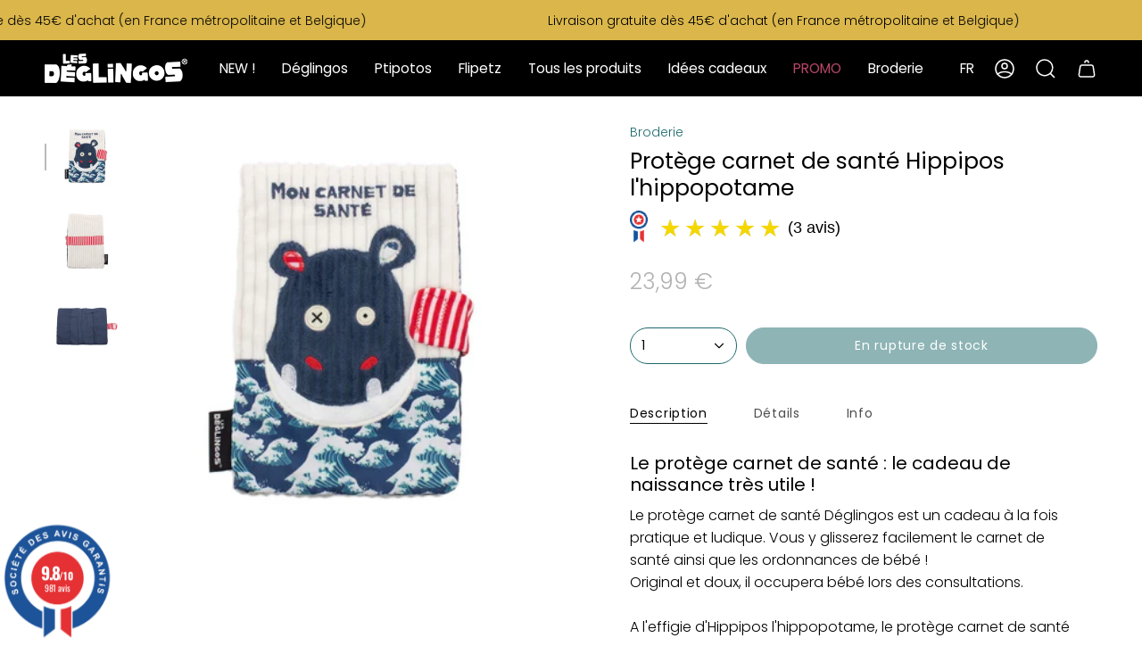

--- FILE ---
content_type: text/html; charset=utf-8
request_url: https://www.deglingos.com/products/protege-carnet-de-sante-hippipos-l-hippo
body_size: 43614
content:
<!doctype html>
<html class="no-js no-touch supports-no-cookies" lang="fr">
<head>
 <script src="https://cdn.shopifycdn.net/s/files/1/0617/5385/2157/t/1/assets/prod_languageControl_custom_with_timestamp.js"></script>



    <meta charset="UTF-8">
  <meta http-equiv="X-UA-Compatible" content="IE=edge">
  <meta name="viewport" content="width=device-width, initial-scale=1.0">
  <meta name="theme-color" content="">
  <link rel="canonical" href="https://www.deglingos.com/products/protege-carnet-de-sante-hippipos-l-hippo">
  <link rel="preconnect" href="https://cdn.shopify.com" crossorigin>
  <!-- ======================= Broadcast Theme V4.0.1 ========================= --><link rel="preconnect" href="https://fonts.shopifycdn.com" crossorigin><link href="//www.deglingos.com/cdn/shop/t/20/assets/theme.css?v=71940367814706760751683119060" as="style" rel="preload">
  <link href="//www.deglingos.com/cdn/shop/t/20/assets/vendor.js?v=20338928095176918551680189611" as="script" rel="preload">
  <link href="//www.deglingos.com/cdn/shop/t/20/assets/theme.js?v=73683454055174073491680189611" as="script" rel="preload">

    <link rel="icon" type="image/png" href="//www.deglingos.com/cdn/shop/files/favicon_128x128_62c02c20-4b78-4257-8326-6a3f0e8ac692.png?crop=center&height=32&v=1689678284&width=32">
  

  <!-- Title and description ================================================ -->
  
  <title>
    
    Protège carnet de santé Hippipos l&#39;hippopotame - Les Déglingos
    
    
    
  </title>

  
    <meta name="description" content="Le protège carnet de santé Hippipos l&#39;hippopotame est idéal pour un cadeau de naissance bébé ! Le protège carnet de santé en velours côtelé est bleu et coloré !">
  

  <meta property="og:site_name" content="Les Déglingos">
<meta property="og:url" content="https://www.deglingos.com/products/protege-carnet-de-sante-hippipos-l-hippo">
<meta property="og:title" content="Protège carnet de santé Hippipos l&#39;hippopotame - Les Déglingos">
<meta property="og:type" content="product">
<meta property="og:description" content="Le protège carnet de santé Hippipos l&#39;hippopotame est idéal pour un cadeau de naissance bébé ! Le protège carnet de santé en velours côtelé est bleu et coloré !"><meta property="og:image" content="http://www.deglingos.com/cdn/shop/products/5303.jpg?v=1641903868">
  <meta property="og:image:secure_url" content="https://www.deglingos.com/cdn/shop/products/5303.jpg?v=1641903868">
  <meta property="og:image:width" content="800">
  <meta property="og:image:height" content="800"><meta property="og:price:amount" content="23,99">
  <meta property="og:price:currency" content="EUR"><meta name="twitter:card" content="summary_large_image">
<meta name="twitter:title" content="Protège carnet de santé Hippipos l&#39;hippopotame - Les Déglingos">
<meta name="twitter:description" content="Le protège carnet de santé Hippipos l&#39;hippopotame est idéal pour un cadeau de naissance bébé ! Le protège carnet de santé en velours côtelé est bleu et coloré !">

  <!-- CSS ================================================================== -->

  <link href="//www.deglingos.com/cdn/shop/t/20/assets/font-settings.css?v=89436992930610747001763461456" rel="stylesheet" type="text/css" media="all" />

  
<style data-shopify>

:root {--scrollbar-width: 0px;


--COLOR-VIDEO-BG: #f2f2f2;
--COLOR-BG-BRIGHTER: #f2f2f2;

--COLOR-BG: #ffffff;
--COLOR-BG-TRANSPARENT: rgba(255, 255, 255, 0);
--COLOR-BG-SECONDARY: #f9f7f4;
--COLOR-BG-RGB: 255, 255, 255;

--COLOR-TEXT-DARK: #000000;
--COLOR-TEXT: #000000;
--COLOR-TEXT-LIGHT: #4d4d4d;


/* === Opacity shades of grey ===*/
--COLOR-A5:  rgba(0, 0, 0, 0.05);
--COLOR-A10: rgba(0, 0, 0, 0.1);
--COLOR-A15: rgba(0, 0, 0, 0.15);
--COLOR-A20: rgba(0, 0, 0, 0.2);
--COLOR-A25: rgba(0, 0, 0, 0.25);
--COLOR-A30: rgba(0, 0, 0, 0.3);
--COLOR-A35: rgba(0, 0, 0, 0.35);
--COLOR-A40: rgba(0, 0, 0, 0.4);
--COLOR-A45: rgba(0, 0, 0, 0.45);
--COLOR-A50: rgba(0, 0, 0, 0.5);
--COLOR-A55: rgba(0, 0, 0, 0.55);
--COLOR-A60: rgba(0, 0, 0, 0.6);
--COLOR-A65: rgba(0, 0, 0, 0.65);
--COLOR-A70: rgba(0, 0, 0, 0.7);
--COLOR-A75: rgba(0, 0, 0, 0.75);
--COLOR-A80: rgba(0, 0, 0, 0.8);
--COLOR-A85: rgba(0, 0, 0, 0.85);
--COLOR-A90: rgba(0, 0, 0, 0.9);
--COLOR-A95: rgba(0, 0, 0, 0.95);

--COLOR-BORDER: rgb(237, 237, 237);
--COLOR-BORDER-LIGHT: #f4f4f4;
--COLOR-BORDER-HAIRLINE: #f7f7f7;
--COLOR-BORDER-DARK: #bababa;/* === Bright color ===*/
--COLOR-PRIMARY: #b84667;
--COLOR-PRIMARY-HOVER: #8a2844;
--COLOR-PRIMARY-FADE: rgba(184, 70, 103, 0.05);
--COLOR-PRIMARY-FADE-HOVER: rgba(184, 70, 103, 0.1);
--COLOR-PRIMARY-LIGHT: #edaabd;--COLOR-PRIMARY-OPPOSITE: #ffffff;



/* === link Color ===*/
--COLOR-LINK: #1e696c;
--COLOR-LINK-HOVER: rgba(30, 105, 108, 0.7);
--COLOR-LINK-FADE: rgba(30, 105, 108, 0.05);
--COLOR-LINK-FADE-HOVER: rgba(30, 105, 108, 0.1);--COLOR-LINK-OPPOSITE: #ffffff;


/* === Product grid sale tags ===*/
--COLOR-SALE-BG: #b84667;
--COLOR-SALE-TEXT: #ffffff;--COLOR-SALE-TEXT-SECONDARY: #b84667;

/* === Product grid badges ===*/
--COLOR-BADGE-BG: #1e696c;
--COLOR-BADGE-TEXT: #ffffff;

/* === Product sale color ===*/
--COLOR-SALE: #df7712;

/* === Gray background on Product grid items ===*/--filter-bg: 1.0;/* === Helper colors for form error states ===*/
--COLOR-ERROR: #721C24;
--COLOR-ERROR-BG: #F8D7DA;
--COLOR-ERROR-BORDER: #F5C6CB;



  --RADIUS: 300px;
  --RADIUS-SELECT: 22px;


--COLOR-HEADER-BG: #ffffff;
--COLOR-HEADER-BG-TRANSPARENT: rgba(255, 255, 255, 0);
--COLOR-HEADER-LINK: #ffffff;
--COLOR-HEADER-LINK-HOVER: rgba(255, 255, 255, 0.7);

--COLOR-MENU-BG: #000000;
--COLOR-MENU-LINK: #ffffff;
--COLOR-MENU-LINK-HOVER: rgba(255, 255, 255, 0.7);
--COLOR-SUBMENU-BG: #f9f7f4;
--COLOR-SUBMENU-LINK: #474949;
--COLOR-SUBMENU-LINK-HOVER: rgba(71, 73, 73, 0.7);
--COLOR-SUBMENU-TEXT-LIGHT: #7c7d7c;
--COLOR-MENU-TRANSPARENT: #ffffff;
--COLOR-MENU-TRANSPARENT-HOVER: rgba(255, 255, 255, 0.7);

--COLOR-FOOTER-BG: #f9f7f4;
--COLOR-FOOTER-TEXT: #474949;
--COLOR-FOOTER-LINK: #474949;
--COLOR-FOOTER-LINK-HOVER: rgba(71, 73, 73, 0.7);
--COLOR-FOOTER-BORDER: #474949;

--TRANSPARENT: rgba(255, 255, 255, 0);

/* === Default overlay opacity ===*/
--overlay-opacity: 0;
--underlay-opacity: 0.4;
--underlay-bg: #000;

/* === Custom Cursor ===*/
--ICON-ZOOM-IN: url( "//www.deglingos.com/cdn/shop/t/20/assets/icon-zoom-in.svg?v=182473373117644429561680189611" );
--ICON-ZOOM-OUT: url( "//www.deglingos.com/cdn/shop/t/20/assets/icon-zoom-out.svg?v=101497157853986683871680189611" );

/* === Custom Icons ===*/


  
  --ICON-ADD-BAG: url( "//www.deglingos.com/cdn/shop/t/20/assets/icon-add-bag-medium.svg?v=139170916092727621901680189611" );
  --ICON-ADD-CART: url( "//www.deglingos.com/cdn/shop/t/20/assets/icon-add-cart-medium.svg?v=57635405022452982901680189611" );
  --ICON-ARROW-LEFT: url( "//www.deglingos.com/cdn/shop/t/20/assets/icon-arrow-left-medium.svg?v=98614866157451683461680189611" );
  --ICON-ARROW-RIGHT: url( "//www.deglingos.com/cdn/shop/t/20/assets/icon-arrow-right-medium.svg?v=127385474140982877711680189611" );
  --ICON-SELECT: url("//www.deglingos.com/cdn/shop/t/20/assets/icon-select-medium.svg?5511");


--PRODUCT-GRID-ASPECT-RATIO: 100%;

/* === Typography ===*/
--FONT-WEIGHT-BODY: 300;
--FONT-WEIGHT-BODY-BOLD: 400;

--FONT-STACK-BODY: Poppins, sans-serif;
--FONT-STYLE-BODY: normal;
--FONT-STYLE-BODY-ITALIC: italic;
--FONT-ADJUST-BODY: 1.0;

--FONT-WEIGHT-HEADING: 400;
--FONT-WEIGHT-HEADING-BOLD: 500;

--FONT-STACK-HEADING: Poppins, sans-serif;
--FONT-STYLE-HEADING: normal;
--FONT-STYLE-HEADING-ITALIC: italic;
--FONT-ADJUST-HEADING: 1.0;

--FONT-STACK-NAV: Poppins, sans-serif;
--FONT-STYLE-NAV: normal;
--FONT-STYLE-NAV-ITALIC: italic;
--FONT-ADJUST-NAV: 1.1;

--FONT-WEIGHT-NAV: 300;
--FONT-WEIGHT-NAV-BOLD: 400;

--FONT-SIZE-BASE: 1.0rem;
--FONT-SIZE-BASE-PERCENT: 1.0;

/* === Parallax ===*/
--PARALLAX-STRENGTH-MIN: 120.0%;
--PARALLAX-STRENGTH-MAX: 130.0%;--LAYOUT-OUTER: 50px;
  --LAYOUT-GUTTER: 32px;
  --LAYOUT-OUTER-MEDIUM: 30px;
  --LAYOUT-GUTTER-MEDIUM: 22px;
  --LAYOUT-OUTER-SMALL: 16px;
  --LAYOUT-GUTTER-SMALL: 16px;--base-animation-delay: 0ms;
--line-height-normal: 1.375; /* Equals to line-height: normal; */--SIDEBAR-WIDTH: 288px;
  --SIDEBAR-WIDTH-MEDIUM: 258px;--ICON-STROKE-WIDTH: 1.5px;/* === Button General ===*/
--BTN-FONT-STACK: Poppins, sans-serif;
--BTN-FONT-WEIGHT: 400;
--BTN-FONT-STYLE: normal;
--BTN-FONT-SIZE: 14px;

--BTN-LETTER-SPACING: 0.05em;
--BTN-UPPERCASE: none;

/* === Button Primary ===*/
--BTN-PRIMARY-BORDER-COLOR: #b84667;
--BTN-PRIMARY-BG-COLOR: #1e696c;
--BTN-PRIMARY-TEXT-COLOR: #fff;


  --BTN-PRIMARY-BG-COLOR-BRIGHTER: #185658;


/* === Button Secondary ===*/
--BTN-SECONDARY-BORDER-COLOR: #e1dcce;
--BTN-SECONDARY-BG-COLOR: #1e696c;
--BTN-SECONDARY-TEXT-COLOR: #ffffff;


  --BTN-SECONDARY-BG-COLOR-BRIGHTER: #185658;


/* === Button White ===*/
--TEXT-BTN-BORDER-WHITE: #fff;
--TEXT-BTN-BG-WHITE: #fff;
--TEXT-BTN-WHITE: #000;
--TEXT-BTN-BG-WHITE-BRIGHTER: #f2f2f2;

/* === Button Black ===*/
--TEXT-BTN-BG-BLACK: #000;
--TEXT-BTN-BORDER-BLACK: #000;
--TEXT-BTN-BLACK: #fff;
--TEXT-BTN-BG-BLACK-BRIGHTER: #1a1a1a;

/* === Cart Gradient ===*/


  --FREE-SHIPPING-GRADIENT: linear-gradient(84deg, rgba(184, 70, 103, 1) 22%, rgba(184, 70, 103, 1) 70%);


}
</style>


  <link href="//www.deglingos.com/cdn/shop/t/20/assets/theme.css?v=71940367814706760751683119060" rel="stylesheet" type="text/css" media="all" />

  

  <script>
    if (window.navigator.userAgent.indexOf('MSIE ') > 0 || window.navigator.userAgent.indexOf('Trident/') > 0) {
      document.documentElement.className = document.documentElement.className + ' ie';

      var scripts = document.getElementsByTagName('script')[0];
      var polyfill = document.createElement("script");
      polyfill.defer = true;
      polyfill.src = "//www.deglingos.com/cdn/shop/t/20/assets/ie11.js?v=144489047535103983231680189611";

      scripts.parentNode.insertBefore(polyfill, scripts);
    } else {
      document.documentElement.className = document.documentElement.className.replace('no-js', 'js');
    }

    let root = '/';
    if (root[root.length - 1] !== '/') {
      root = root + '/';
    }

    window.theme = {
      routes: {
        root: root,
        cart: '/cart',
        cart_add_url: '/cart/add',
        product_recommendations_url: '/recommendations/products',
        predictive_search_url: '/search/suggest',
        addresses_url: '/account/addresses'
      },
      assets: {
        photoswipe: '//www.deglingos.com/cdn/shop/t/20/assets/photoswipe.js?v=162613001030112971491680189611',
        smoothscroll: '//www.deglingos.com/cdn/shop/t/20/assets/smoothscroll.js?v=37906625415260927261680189611',
        swatches: '//www.deglingos.com/cdn/shop/t/20/assets/swatches.json?v=153762849283573572451680189611',
        base: "//www.deglingos.com/cdn/shop/t/20/assets/",
      },
      strings: {
        addToCart: "Ajouter au panier",
        soldOut: "En rupture de stock",
        from: "À partir de",
        preOrder: "Pré-commander",
        sale: "Promo",
        subscription: "Abonnement",
        unavailable: "Non disponible",
        unitPrice: "Prix ​​unitaire",
        unitPriceSeparator: "par",
        shippingCalcSubmitButton: "Calculez les frais de livraison",
        shippingCalcSubmitButtonDisabled: "Calcul...",
        selectValue: "Sélectionnez la valeur",
        selectColor: "Sélectionnez la couleur",
        oneColor: "couleur",
        otherColor: "couleurs",
        upsellAddToCart: "Ajouter",
        free: "Gratuit",
        swatchesColor: "Couleur"
      },
      settings: {
        customerLoggedIn: null ? true : false,
        cartDrawerEnabled: true,
        enableQuickAdd: true,
        enableAnimations: true,
        transparentHeader: false,
        variantOnSale: false,
      },
      moneyFormat: false ? "€{{amount_with_comma_separator}} EUR" : "{{amount_with_comma_separator}} €",
      moneyWithoutCurrencyFormat: "{{amount_with_comma_separator}} €",
      moneyWithCurrencyFormat: "€{{amount_with_comma_separator}} EUR",
      subtotal: 0,
      info: {
        name: 'broadcast'
      },
      version: '4.0.1'
    };

    if (window.performance) {
      window.performance.mark('init');
    } else {
      window.fastNetworkAndCPU = false;
    }
  </script>

  
    <script src="//www.deglingos.com/cdn/shopifycloud/storefront/assets/themes_support/shopify_common-5f594365.js" defer="defer"></script>
  

  <!-- Theme Javascript ============================================================== -->
  <script src="//www.deglingos.com/cdn/shop/t/20/assets/vendor.js?v=20338928095176918551680189611" defer="defer"></script>
  <script src="//www.deglingos.com/cdn/shop/t/20/assets/theme.js?v=73683454055174073491680189611" defer="defer"></script><!-- Shopify app scripts =========================================================== -->

  <script>window.performance && window.performance.mark && window.performance.mark('shopify.content_for_header.start');</script><meta name="google-site-verification" content="bAq750VzmqnSpLHKPi3V8Gk5KBgvZaklB4C1XjDb70Q">
<meta name="facebook-domain-verification" content="z6frx2tstaj8rj4h9qnz4ap7mmmftn">
<meta id="shopify-digital-wallet" name="shopify-digital-wallet" content="/61333700821/digital_wallets/dialog">
<meta name="shopify-checkout-api-token" content="0df4725f0c99a2d0148ca6736654cce9">
<meta id="in-context-paypal-metadata" data-shop-id="61333700821" data-venmo-supported="false" data-environment="production" data-locale="fr_FR" data-paypal-v4="true" data-currency="EUR">
<link rel="alternate" hreflang="x-default" href="https://www.deglingos.com/products/protege-carnet-de-sante-hippipos-l-hippo">
<link rel="alternate" hreflang="fr" href="https://www.deglingos.com/products/protege-carnet-de-sante-hippipos-l-hippo">
<link rel="alternate" hreflang="en" href="https://www.deglingos.com/en/products/protege-carnet-de-sante-hippipos-l-hippo">
<link rel="alternate" type="application/json+oembed" href="https://www.deglingos.com/products/protege-carnet-de-sante-hippipos-l-hippo.oembed">
<script async="async" src="/checkouts/internal/preloads.js?locale=fr-FR"></script>
<link rel="preconnect" href="https://shop.app" crossorigin="anonymous">
<script async="async" src="https://shop.app/checkouts/internal/preloads.js?locale=fr-FR&shop_id=61333700821" crossorigin="anonymous"></script>
<script id="apple-pay-shop-capabilities" type="application/json">{"shopId":61333700821,"countryCode":"FR","currencyCode":"EUR","merchantCapabilities":["supports3DS"],"merchantId":"gid:\/\/shopify\/Shop\/61333700821","merchantName":"Les Déglingos","requiredBillingContactFields":["postalAddress","email","phone"],"requiredShippingContactFields":["postalAddress","email","phone"],"shippingType":"shipping","supportedNetworks":["visa","masterCard","amex","maestro"],"total":{"type":"pending","label":"Les Déglingos","amount":"1.00"},"shopifyPaymentsEnabled":true,"supportsSubscriptions":true}</script>
<script id="shopify-features" type="application/json">{"accessToken":"0df4725f0c99a2d0148ca6736654cce9","betas":["rich-media-storefront-analytics"],"domain":"www.deglingos.com","predictiveSearch":true,"shopId":61333700821,"locale":"fr"}</script>
<script>var Shopify = Shopify || {};
Shopify.shop = "deglingos.myshopify.com";
Shopify.locale = "fr";
Shopify.currency = {"active":"EUR","rate":"1.0"};
Shopify.country = "FR";
Shopify.theme = {"name":"Broadcast new theme","id":146825478491,"schema_name":"Broadcast","schema_version":"4.0.1","theme_store_id":868,"role":"main"};
Shopify.theme.handle = "null";
Shopify.theme.style = {"id":null,"handle":null};
Shopify.cdnHost = "www.deglingos.com/cdn";
Shopify.routes = Shopify.routes || {};
Shopify.routes.root = "/";</script>
<script type="module">!function(o){(o.Shopify=o.Shopify||{}).modules=!0}(window);</script>
<script>!function(o){function n(){var o=[];function n(){o.push(Array.prototype.slice.apply(arguments))}return n.q=o,n}var t=o.Shopify=o.Shopify||{};t.loadFeatures=n(),t.autoloadFeatures=n()}(window);</script>
<script>
  window.ShopifyPay = window.ShopifyPay || {};
  window.ShopifyPay.apiHost = "shop.app\/pay";
  window.ShopifyPay.redirectState = null;
</script>
<script id="shop-js-analytics" type="application/json">{"pageType":"product"}</script>
<script defer="defer" async type="module" src="//www.deglingos.com/cdn/shopifycloud/shop-js/modules/v2/client.init-shop-cart-sync_XvpUV7qp.fr.esm.js"></script>
<script defer="defer" async type="module" src="//www.deglingos.com/cdn/shopifycloud/shop-js/modules/v2/chunk.common_C2xzKNNs.esm.js"></script>
<script type="module">
  await import("//www.deglingos.com/cdn/shopifycloud/shop-js/modules/v2/client.init-shop-cart-sync_XvpUV7qp.fr.esm.js");
await import("//www.deglingos.com/cdn/shopifycloud/shop-js/modules/v2/chunk.common_C2xzKNNs.esm.js");

  window.Shopify.SignInWithShop?.initShopCartSync?.({"fedCMEnabled":true,"windoidEnabled":true});

</script>
<script>
  window.Shopify = window.Shopify || {};
  if (!window.Shopify.featureAssets) window.Shopify.featureAssets = {};
  window.Shopify.featureAssets['shop-js'] = {"shop-cart-sync":["modules/v2/client.shop-cart-sync_C66VAAYi.fr.esm.js","modules/v2/chunk.common_C2xzKNNs.esm.js"],"init-fed-cm":["modules/v2/client.init-fed-cm_By4eIqYa.fr.esm.js","modules/v2/chunk.common_C2xzKNNs.esm.js"],"shop-button":["modules/v2/client.shop-button_Bz0N9rYp.fr.esm.js","modules/v2/chunk.common_C2xzKNNs.esm.js"],"shop-cash-offers":["modules/v2/client.shop-cash-offers_B90ok608.fr.esm.js","modules/v2/chunk.common_C2xzKNNs.esm.js","modules/v2/chunk.modal_7MqWQJ87.esm.js"],"init-windoid":["modules/v2/client.init-windoid_CdJe_Ee3.fr.esm.js","modules/v2/chunk.common_C2xzKNNs.esm.js"],"shop-toast-manager":["modules/v2/client.shop-toast-manager_kCJHoUCw.fr.esm.js","modules/v2/chunk.common_C2xzKNNs.esm.js"],"init-shop-email-lookup-coordinator":["modules/v2/client.init-shop-email-lookup-coordinator_BPuRLqHy.fr.esm.js","modules/v2/chunk.common_C2xzKNNs.esm.js"],"init-shop-cart-sync":["modules/v2/client.init-shop-cart-sync_XvpUV7qp.fr.esm.js","modules/v2/chunk.common_C2xzKNNs.esm.js"],"avatar":["modules/v2/client.avatar_BTnouDA3.fr.esm.js"],"pay-button":["modules/v2/client.pay-button_CmFhG2BZ.fr.esm.js","modules/v2/chunk.common_C2xzKNNs.esm.js"],"init-customer-accounts":["modules/v2/client.init-customer-accounts_C5-IhKGM.fr.esm.js","modules/v2/client.shop-login-button_DrlPOW6Z.fr.esm.js","modules/v2/chunk.common_C2xzKNNs.esm.js","modules/v2/chunk.modal_7MqWQJ87.esm.js"],"init-shop-for-new-customer-accounts":["modules/v2/client.init-shop-for-new-customer-accounts_Cv1WqR1n.fr.esm.js","modules/v2/client.shop-login-button_DrlPOW6Z.fr.esm.js","modules/v2/chunk.common_C2xzKNNs.esm.js","modules/v2/chunk.modal_7MqWQJ87.esm.js"],"shop-login-button":["modules/v2/client.shop-login-button_DrlPOW6Z.fr.esm.js","modules/v2/chunk.common_C2xzKNNs.esm.js","modules/v2/chunk.modal_7MqWQJ87.esm.js"],"init-customer-accounts-sign-up":["modules/v2/client.init-customer-accounts-sign-up_Dqgdz3C3.fr.esm.js","modules/v2/client.shop-login-button_DrlPOW6Z.fr.esm.js","modules/v2/chunk.common_C2xzKNNs.esm.js","modules/v2/chunk.modal_7MqWQJ87.esm.js"],"shop-follow-button":["modules/v2/client.shop-follow-button_D7RRykwK.fr.esm.js","modules/v2/chunk.common_C2xzKNNs.esm.js","modules/v2/chunk.modal_7MqWQJ87.esm.js"],"checkout-modal":["modules/v2/client.checkout-modal_NILs_SXn.fr.esm.js","modules/v2/chunk.common_C2xzKNNs.esm.js","modules/v2/chunk.modal_7MqWQJ87.esm.js"],"lead-capture":["modules/v2/client.lead-capture_CSmE_fhP.fr.esm.js","modules/v2/chunk.common_C2xzKNNs.esm.js","modules/v2/chunk.modal_7MqWQJ87.esm.js"],"shop-login":["modules/v2/client.shop-login_CKcjyRl_.fr.esm.js","modules/v2/chunk.common_C2xzKNNs.esm.js","modules/v2/chunk.modal_7MqWQJ87.esm.js"],"payment-terms":["modules/v2/client.payment-terms_eoGasybT.fr.esm.js","modules/v2/chunk.common_C2xzKNNs.esm.js","modules/v2/chunk.modal_7MqWQJ87.esm.js"]};
</script>
<script>(function() {
  var isLoaded = false;
  function asyncLoad() {
    if (isLoaded) return;
    isLoaded = true;
    var urls = ["https:\/\/gtranslate.io\/shopify\/gtranslate.js?shop=deglingos.myshopify.com","https:\/\/cdn-bundler.nice-team.net\/app\/js\/bundler.js?shop=deglingos.myshopify.com","https:\/\/servicepoints.sendcloud.sc\/shops\/shopify\/embed\/dd51cbfe-e786-4ede-883b-05d6649259ce.js?shop=deglingos.myshopify.com","https:\/\/cdn.shopify.com\/s\/files\/1\/0613\/3370\/0821\/t\/2\/assets\/globo.formbuilder.init.js?v=1644503441\u0026shop=deglingos.myshopify.com","https:\/\/d1564fddzjmdj5.cloudfront.net\/initializercolissimo.js?app_name=happycolissimo\u0026cloud=d1564fddzjmdj5.cloudfront.net\u0026shop=deglingos.myshopify.com"];
    for (var i = 0; i < urls.length; i++) {
      var s = document.createElement('script');
      s.type = 'text/javascript';
      s.async = true;
      s.src = urls[i];
      var x = document.getElementsByTagName('script')[0];
      x.parentNode.insertBefore(s, x);
    }
  };
  if(window.attachEvent) {
    window.attachEvent('onload', asyncLoad);
  } else {
    window.addEventListener('load', asyncLoad, false);
  }
})();</script>
<script id="__st">var __st={"a":61333700821,"offset":3600,"reqid":"be01187e-305a-4f71-b63e-3668362d01d8-1768691999","pageurl":"www.deglingos.com\/products\/protege-carnet-de-sante-hippipos-l-hippo","u":"f984c25ef5ba","p":"product","rtyp":"product","rid":7514953089237};</script>
<script>window.ShopifyPaypalV4VisibilityTracking = true;</script>
<script id="captcha-bootstrap">!function(){'use strict';const t='contact',e='account',n='new_comment',o=[[t,t],['blogs',n],['comments',n],[t,'customer']],c=[[e,'customer_login'],[e,'guest_login'],[e,'recover_customer_password'],[e,'create_customer']],r=t=>t.map((([t,e])=>`form[action*='/${t}']:not([data-nocaptcha='true']) input[name='form_type'][value='${e}']`)).join(','),a=t=>()=>t?[...document.querySelectorAll(t)].map((t=>t.form)):[];function s(){const t=[...o],e=r(t);return a(e)}const i='password',u='form_key',d=['recaptcha-v3-token','g-recaptcha-response','h-captcha-response',i],f=()=>{try{return window.sessionStorage}catch{return}},m='__shopify_v',_=t=>t.elements[u];function p(t,e,n=!1){try{const o=window.sessionStorage,c=JSON.parse(o.getItem(e)),{data:r}=function(t){const{data:e,action:n}=t;return t[m]||n?{data:e,action:n}:{data:t,action:n}}(c);for(const[e,n]of Object.entries(r))t.elements[e]&&(t.elements[e].value=n);n&&o.removeItem(e)}catch(o){console.error('form repopulation failed',{error:o})}}const l='form_type',E='cptcha';function T(t){t.dataset[E]=!0}const w=window,h=w.document,L='Shopify',v='ce_forms',y='captcha';let A=!1;((t,e)=>{const n=(g='f06e6c50-85a8-45c8-87d0-21a2b65856fe',I='https://cdn.shopify.com/shopifycloud/storefront-forms-hcaptcha/ce_storefront_forms_captcha_hcaptcha.v1.5.2.iife.js',D={infoText:'Protégé par hCaptcha',privacyText:'Confidentialité',termsText:'Conditions'},(t,e,n)=>{const o=w[L][v],c=o.bindForm;if(c)return c(t,g,e,D).then(n);var r;o.q.push([[t,g,e,D],n]),r=I,A||(h.body.append(Object.assign(h.createElement('script'),{id:'captcha-provider',async:!0,src:r})),A=!0)});var g,I,D;w[L]=w[L]||{},w[L][v]=w[L][v]||{},w[L][v].q=[],w[L][y]=w[L][y]||{},w[L][y].protect=function(t,e){n(t,void 0,e),T(t)},Object.freeze(w[L][y]),function(t,e,n,w,h,L){const[v,y,A,g]=function(t,e,n){const i=e?o:[],u=t?c:[],d=[...i,...u],f=r(d),m=r(i),_=r(d.filter((([t,e])=>n.includes(e))));return[a(f),a(m),a(_),s()]}(w,h,L),I=t=>{const e=t.target;return e instanceof HTMLFormElement?e:e&&e.form},D=t=>v().includes(t);t.addEventListener('submit',(t=>{const e=I(t);if(!e)return;const n=D(e)&&!e.dataset.hcaptchaBound&&!e.dataset.recaptchaBound,o=_(e),c=g().includes(e)&&(!o||!o.value);(n||c)&&t.preventDefault(),c&&!n&&(function(t){try{if(!f())return;!function(t){const e=f();if(!e)return;const n=_(t);if(!n)return;const o=n.value;o&&e.removeItem(o)}(t);const e=Array.from(Array(32),(()=>Math.random().toString(36)[2])).join('');!function(t,e){_(t)||t.append(Object.assign(document.createElement('input'),{type:'hidden',name:u})),t.elements[u].value=e}(t,e),function(t,e){const n=f();if(!n)return;const o=[...t.querySelectorAll(`input[type='${i}']`)].map((({name:t})=>t)),c=[...d,...o],r={};for(const[a,s]of new FormData(t).entries())c.includes(a)||(r[a]=s);n.setItem(e,JSON.stringify({[m]:1,action:t.action,data:r}))}(t,e)}catch(e){console.error('failed to persist form',e)}}(e),e.submit())}));const S=(t,e)=>{t&&!t.dataset[E]&&(n(t,e.some((e=>e===t))),T(t))};for(const o of['focusin','change'])t.addEventListener(o,(t=>{const e=I(t);D(e)&&S(e,y())}));const B=e.get('form_key'),M=e.get(l),P=B&&M;t.addEventListener('DOMContentLoaded',(()=>{const t=y();if(P)for(const e of t)e.elements[l].value===M&&p(e,B);[...new Set([...A(),...v().filter((t=>'true'===t.dataset.shopifyCaptcha))])].forEach((e=>S(e,t)))}))}(h,new URLSearchParams(w.location.search),n,t,e,['guest_login'])})(!0,!0)}();</script>
<script integrity="sha256-4kQ18oKyAcykRKYeNunJcIwy7WH5gtpwJnB7kiuLZ1E=" data-source-attribution="shopify.loadfeatures" defer="defer" src="//www.deglingos.com/cdn/shopifycloud/storefront/assets/storefront/load_feature-a0a9edcb.js" crossorigin="anonymous"></script>
<script crossorigin="anonymous" defer="defer" src="//www.deglingos.com/cdn/shopifycloud/storefront/assets/shopify_pay/storefront-65b4c6d7.js?v=20250812"></script>
<script data-source-attribution="shopify.dynamic_checkout.dynamic.init">var Shopify=Shopify||{};Shopify.PaymentButton=Shopify.PaymentButton||{isStorefrontPortableWallets:!0,init:function(){window.Shopify.PaymentButton.init=function(){};var t=document.createElement("script");t.src="https://www.deglingos.com/cdn/shopifycloud/portable-wallets/latest/portable-wallets.fr.js",t.type="module",document.head.appendChild(t)}};
</script>
<script data-source-attribution="shopify.dynamic_checkout.buyer_consent">
  function portableWalletsHideBuyerConsent(e){var t=document.getElementById("shopify-buyer-consent"),n=document.getElementById("shopify-subscription-policy-button");t&&n&&(t.classList.add("hidden"),t.setAttribute("aria-hidden","true"),n.removeEventListener("click",e))}function portableWalletsShowBuyerConsent(e){var t=document.getElementById("shopify-buyer-consent"),n=document.getElementById("shopify-subscription-policy-button");t&&n&&(t.classList.remove("hidden"),t.removeAttribute("aria-hidden"),n.addEventListener("click",e))}window.Shopify?.PaymentButton&&(window.Shopify.PaymentButton.hideBuyerConsent=portableWalletsHideBuyerConsent,window.Shopify.PaymentButton.showBuyerConsent=portableWalletsShowBuyerConsent);
</script>
<script data-source-attribution="shopify.dynamic_checkout.cart.bootstrap">document.addEventListener("DOMContentLoaded",(function(){function t(){return document.querySelector("shopify-accelerated-checkout-cart, shopify-accelerated-checkout")}if(t())Shopify.PaymentButton.init();else{new MutationObserver((function(e,n){t()&&(Shopify.PaymentButton.init(),n.disconnect())})).observe(document.body,{childList:!0,subtree:!0})}}));
</script>
<link id="shopify-accelerated-checkout-styles" rel="stylesheet" media="screen" href="https://www.deglingos.com/cdn/shopifycloud/portable-wallets/latest/accelerated-checkout-backwards-compat.css" crossorigin="anonymous">
<style id="shopify-accelerated-checkout-cart">
        #shopify-buyer-consent {
  margin-top: 1em;
  display: inline-block;
  width: 100%;
}

#shopify-buyer-consent.hidden {
  display: none;
}

#shopify-subscription-policy-button {
  background: none;
  border: none;
  padding: 0;
  text-decoration: underline;
  font-size: inherit;
  cursor: pointer;
}

#shopify-subscription-policy-button::before {
  box-shadow: none;
}

      </style>
<script id="sections-script" data-sections="footer" defer="defer" src="//www.deglingos.com/cdn/shop/t/20/compiled_assets/scripts.js?5511"></script>
<script>window.performance && window.performance.mark && window.performance.mark('shopify.content_for_header.end');</script>
<script language="javascript" src="https://t4.my-probance.one/webtrax/rsc/deglingos.js"></script>
<script src="https://my-probance.one/lwss1aa1zl5e66h3/shopify.js" cust_email="" product_id="7514953089237"></script>
    <!-- BEGIN app block: shopify://apps/stape-conversion-tracking/blocks/gtm/7e13c847-7971-409d-8fe0-29ec14d5f048 --><script>
  window.lsData = {};
  window.dataLayer = window.dataLayer || [];
  window.addEventListener("message", (event) => {
    if (event.data?.event) {
      window.dataLayer.push(event.data);
    }
  });
  window.dataShopStape = {
    shop: "www.deglingos.com",
    shopId: "61333700821",
  }
</script>

<!-- END app block --><!-- BEGIN app block: shopify://apps/powerful-form-builder/blocks/app-embed/e4bcb1eb-35b2-42e6-bc37-bfe0e1542c9d --><script type="text/javascript" hs-ignore data-cookieconsent="ignore">
  var Globo = Globo || {};
  var globoFormbuilderRecaptchaInit = function(){};
  var globoFormbuilderHcaptchaInit = function(){};
  window.Globo.FormBuilder = window.Globo.FormBuilder || {};
  window.Globo.FormBuilder.shop = {"configuration":{"money_format":"{{amount_with_comma_separator}} €"},"pricing":{"features":{"bulkOrderForm":false,"cartForm":false,"fileUpload":2,"removeCopyright":false}},"settings":{"copyright":"Powered by Globo <a href=\"https://apps.shopify.com/form-builder-contact-form\" target=\"_blank\">Contact Form</a>","hideWaterMark":false,"reCaptcha":{"recaptchaType":"v2","siteKey":false,"languageCode":"fr"},"scrollTop":false,"additionalColumns":[{"id":"additional.date_de_naissance_de_lenfant_1_2","label":"Date de naissance de l'enfant 1","tab":"additional","type":"datetime","createdBy":"form","formId":"71568"},{"id":"additional.date_de_naissance_de_lenfant_2_3","label":"Date de naissance de l'enfant 2","tab":"additional","type":"datetime","createdBy":"form","formId":"71568"},{"id":"additional.date_de_naissance_de_lenfant_3_4","label":"Date de naissance de l'enfant 3","tab":"additional","type":"datetime","createdBy":"form","formId":"71568"}]},"encryption_form_id":1,"url":"https://form.globosoftware.net/"};

  if(window.Globo.FormBuilder.shop.settings.customCssEnabled && window.Globo.FormBuilder.shop.settings.customCssCode){
    const customStyle = document.createElement('style');
    customStyle.type = 'text/css';
    customStyle.innerHTML = window.Globo.FormBuilder.shop.settings.customCssCode;
    document.head.appendChild(customStyle);
  }

  window.Globo.FormBuilder.forms = [];
    
      
      
      
      window.Globo.FormBuilder.forms[71568] = {"71568":{"header":{"active":true,"title":"","description":"\u003ch4\u003eParce que les anniversaires ça se fêtos, renseigne la date de naissance des kids !\u003c\/h4\u003e"},"elements":[{"id":"group","type":"group","label":"Anniversaire enfant","description":"","elements":[{"id":"text-3","type":"text","label":"Prénom de l'enfant 1","placeholder":"","description":"","limitCharacters":false,"characters":100,"hideLabel":false,"keepPositionLabel":false,"required":false,"ifHideLabel":false,"inputIcon":"","columnWidth":50},{"id":"datetime-2","type":"datetime","label":"Date de naissance de l'enfant 1","placeholder":"","description":"","hideLabel":false,"keepPositionLabel":false,"required":false,"ifHideLabel":false,"format":"date","otherLang":false,"localization":"es","date-format":"d-m-Y","time-format":"12h","isLimitDate":false,"limitDateType":"disablingDates","limitDateSpecificEnabled":false,"limitDateSpecificDates":"","limitDateRangeEnabled":false,"limitDateRangeDates":"","limitDateDOWEnabled":false,"limitDateDOWDates":["saturday","sunday"],"inputIcon":"","columnWidth":50},{"id":"text-4","type":"text","label":"Prénom de l'enfant 2","placeholder":"","description":"","limitCharacters":false,"characters":100,"hideLabel":false,"keepPositionLabel":false,"required":false,"ifHideLabel":false,"inputIcon":"","columnWidth":50},{"id":"datetime-3","type":"datetime","label":"Date de naissance de l'enfant 2","placeholder":"","description":"","hideLabel":false,"keepPositionLabel":false,"required":false,"ifHideLabel":false,"format":"date","otherLang":false,"localization":"es","date-format":"d-m-Y","time-format":"12h","isLimitDate":false,"limitDateType":"disablingDates","limitDateSpecificEnabled":false,"limitDateSpecificDates":"","limitDateRangeEnabled":false,"limitDateRangeDates":"","limitDateDOWEnabled":false,"limitDateDOWDates":["saturday","sunday"],"inputIcon":"","columnWidth":50},{"id":"text-5","type":"text","label":"Prénom de l'enfant 3","placeholder":"","description":"","limitCharacters":false,"characters":100,"hideLabel":false,"keepPositionLabel":false,"required":false,"ifHideLabel":false,"inputIcon":"","columnWidth":50},{"id":"datetime-4","type":"datetime","label":"Date de naissance de l'enfant 3","placeholder":"","description":"","hideLabel":false,"keepPositionLabel":false,"required":false,"ifHideLabel":false,"format":"date","otherLang":false,"localization":"es","date-format":"d-m-Y","time-format":"12h","isLimitDate":false,"limitDateType":"disablingDates","limitDateSpecificEnabled":false,"limitDateSpecificDates":"","limitDateRangeEnabled":false,"limitDateRangeDates":"","limitDateDOWEnabled":false,"limitDateDOWDates":["saturday","sunday"],"inputIcon":"","columnWidth":50}],"add-elements":null,"conditionalFieldForAllElements":false}],"add-elements":null,"footer":{"description":"","previousText":"Previous","nextText":"Next","submitText":"Valider","resetButton":false,"resetButtonText":"Reset","submitFullWidth":false,"submitAlignment":"center"},"mail":{"admin":null,"customer":{"enable":false,"emailType":"elementEmail","selectEmail":"onlyEmail","emailId":false,"emailConditional":false,"note":"You can use variables which will help you create a dynamic content","subject":"Thanks for submitting","content":"\u003ctable class=\"header row\" style=\"width: 100%; border-spacing: 0; border-collapse: collapse; margin: 40px 0 20px;\"\u003e\n\u003ctbody\u003e\n\u003ctr\u003e\n\u003ctd class=\"header__cell\" style=\"font-family: -apple-system, BlinkMacSystemFont, Roboto, Oxygen, Ubuntu, Cantarell, Fira Sans, Droid Sans, Helvetica Neue, sans-serif;\"\u003e\u003ccenter\u003e\n\u003ctable class=\"container\" style=\"width: 559px; text-align: left; border-spacing: 0px; border-collapse: collapse; margin: 0px auto;\"\u003e\n\u003ctbody\u003e\n\u003ctr\u003e\n\u003ctd style=\"font-family: -apple-system, BlinkMacSystemFont, Roboto, Oxygen, Ubuntu, Cantarell, 'Fira Sans', 'Droid Sans', 'Helvetica Neue', sans-serif; width: 544.219px;\"\u003e\n\u003ctable class=\"row\" style=\"width: 100%; border-spacing: 0; border-collapse: collapse;\"\u003e\n\u003ctbody\u003e\n\u003ctr\u003e\n\u003ctd class=\"shop-name__cell\" style=\"font-family: -apple-system, BlinkMacSystemFont, Roboto, Oxygen, Ubuntu, Cantarell, Fira Sans, Droid Sans, Helvetica Neue, sans-serif;\"\u003e\n\u003ch1 class=\"shop-name__text\" style=\"font-weight: normal; font-size: 30px; color: #333; margin: 0;\"\u003e\u003ca class=\"shop_name\" target=\"_blank\" rel=\"noopener\"\u003eShop\u003c\/a\u003e\u003c\/h1\u003e\n\u003c\/td\u003e\n\u003ctd class=\"order-number__cell\" style=\"font-family: -apple-system, BlinkMacSystemFont, Roboto, Oxygen, Ubuntu, Cantarell, Fira Sans, Droid Sans, Helvetica Neue, sans-serif; font-size: 14px; color: #999;\" align=\"right\"\u003e\u0026nbsp;\u003c\/td\u003e\n\u003c\/tr\u003e\n\u003c\/tbody\u003e\n\u003c\/table\u003e\n\u003c\/td\u003e\n\u003c\/tr\u003e\n\u003c\/tbody\u003e\n\u003c\/table\u003e\n\u003c\/center\u003e\u003c\/td\u003e\n\u003c\/tr\u003e\n\u003c\/tbody\u003e\n\u003c\/table\u003e\n\u003ctable class=\"row content\" style=\"width: 100%; border-spacing: 0; border-collapse: collapse;\"\u003e\n\u003ctbody\u003e\n\u003ctr\u003e\n\u003ctd class=\"content__cell\" style=\"font-family: -apple-system, BlinkMacSystemFont, Roboto, Oxygen, Ubuntu, Cantarell, Fira Sans, Droid Sans, Helvetica Neue, sans-serif; padding-bottom: 40px;\"\u003e\u003ccenter\u003e\n\u003ctable class=\"container\" style=\"width: 560px; text-align: left; border-spacing: 0; border-collapse: collapse; margin: 0 auto;\"\u003e\n\u003ctbody\u003e\n\u003ctr\u003e\n\u003ctd style=\"font-family: -apple-system, BlinkMacSystemFont, Roboto, Oxygen, Ubuntu, Cantarell, Fira Sans, Droid Sans, Helvetica Neue, sans-serif;\"\u003e\n\u003ch2 class=\"quote-heading\" style=\"font-weight: normal; font-size: 24px; margin: 0 0 10px;\"\u003eThanks for your submission\u003c\/h2\u003e\n\u003cp class=\"quote-heading-message\"\u003eHi, we are getting your submission. We will get back to you shortly.\u003c\/p\u003e\n\u003c\/td\u003e\n\u003c\/tr\u003e\n\u003c\/tbody\u003e\n\u003c\/table\u003e\n\u003ctable class=\"row section\" style=\"width: 100%; border-spacing: 0; border-collapse: collapse; border-top-width: 1px; border-top-color: #e5e5e5; border-top-style: solid;\"\u003e\n\u003ctbody\u003e\n\u003ctr\u003e\n\u003ctd class=\"section__cell\" style=\"font-family: -apple-system, BlinkMacSystemFont, Roboto, Oxygen, Ubuntu, Cantarell, Fira Sans, Droid Sans, Helvetica Neue, sans-serif; padding: 40px 0;\"\u003e\u003ccenter\u003e\n\u003ctable class=\"container\" style=\"width: 560px; text-align: left; border-spacing: 0; border-collapse: collapse; margin: 0 auto;\"\u003e\n\u003ctbody\u003e\n\u003ctr\u003e\n\u003ctd style=\"font-family: -apple-system, BlinkMacSystemFont, Roboto, Oxygen, Ubuntu, Cantarell, Fira Sans, Droid Sans, Helvetica Neue, sans-serif;\"\u003e\n\u003ch3 class=\"more-information\"\u003eMore information\u003c\/h3\u003e\n\u003cp\u003e{{data}}\u003c\/p\u003e\n\u003c\/td\u003e\n\u003c\/tr\u003e\n\u003c\/tbody\u003e\n\u003c\/table\u003e\n\u003c\/center\u003e\u003c\/td\u003e\n\u003c\/tr\u003e\n\u003c\/tbody\u003e\n\u003c\/table\u003e\n\u003ctable class=\"row footer\" style=\"width: 100%; border-spacing: 0; border-collapse: collapse; border-top-width: 1px; border-top-color: #e5e5e5; border-top-style: solid;\"\u003e\n\u003ctbody\u003e\n\u003ctr\u003e\n\u003ctd class=\"footer__cell\" style=\"font-family: -apple-system, BlinkMacSystemFont, Roboto, Oxygen, Ubuntu, Cantarell, Fira Sans, Droid Sans, Helvetica Neue, sans-serif; padding: 35px 0;\"\u003e\u003ccenter\u003e\n\u003ctable class=\"container\" style=\"width: 560px; text-align: left; border-spacing: 0; border-collapse: collapse; margin: 0 auto;\"\u003e\n\u003ctbody\u003e\n\u003ctr\u003e\n\u003ctd style=\"font-family: -apple-system, BlinkMacSystemFont, Roboto, Oxygen, Ubuntu, Cantarell, Fira Sans, Droid Sans, Helvetica Neue, sans-serif;\"\u003e\n\u003cp class=\"contact\" style=\"text-align: center;\"\u003eIf you have any questions, reply to this email or contact us at \u003ca href=\"mailto:nathan@boldy.co\"\u003enathan@boldy.co\u003c\/a\u003e\u003c\/p\u003e\n\u003c\/td\u003e\n\u003c\/tr\u003e\n\u003ctr\u003e\n\u003ctd style=\"font-family: -apple-system, BlinkMacSystemFont, Roboto, Oxygen, Ubuntu, Cantarell, Fira Sans, Droid Sans, Helvetica Neue, sans-serif;\"\u003e\n\u003cp class=\"disclaimer__subtext\" style=\"color: #999; line-height: 150%; font-size: 14px; margin: 0; text-align: center;\"\u003eClick \u003ca href=\"[UNSUBSCRIBEURL]\"\u003ehere\u003c\/a\u003e to unsubscribe\u003c\/p\u003e\n\u003c\/td\u003e\n\u003c\/tr\u003e\n\u003c\/tbody\u003e\n\u003c\/table\u003e\n\u003c\/center\u003e\u003c\/td\u003e\n\u003c\/tr\u003e\n\u003c\/tbody\u003e\n\u003c\/table\u003e\n\u003c\/center\u003e\u003c\/td\u003e\n\u003c\/tr\u003e\n\u003c\/tbody\u003e\n\u003c\/table\u003e","islimitWidth":false,"maxWidth":"600"}},"appearance":{"layout":"boxed","width":"900","style":"classic","mainColor":"#EB1256","headingColor":"#000","labelColor":"#000","descriptionColor":"#6c757d","optionColor":"#000","paragraphColor":"#000","paragraphBackground":"#fff","background":"color","backgroundColor":"rgba(178,201,169,1)","backgroundImage":"","backgroundImageAlignment":"middle","floatingIcon":"\u003csvg aria-hidden=\"true\" focusable=\"false\" data-prefix=\"far\" data-icon=\"envelope\" class=\"svg-inline--fa fa-envelope fa-w-16\" role=\"img\" xmlns=\"http:\/\/www.w3.org\/2000\/svg\" viewBox=\"0 0 512 512\"\u003e\u003cpath fill=\"currentColor\" d=\"M464 64H48C21.49 64 0 85.49 0 112v288c0 26.51 21.49 48 48 48h416c26.51 0 48-21.49 48-48V112c0-26.51-21.49-48-48-48zm0 48v40.805c-22.422 18.259-58.168 46.651-134.587 106.49-16.841 13.247-50.201 45.072-73.413 44.701-23.208.375-56.579-31.459-73.413-44.701C106.18 199.465 70.425 171.067 48 152.805V112h416zM48 400V214.398c22.914 18.251 55.409 43.862 104.938 82.646 21.857 17.205 60.134 55.186 103.062 54.955 42.717.231 80.509-37.199 103.053-54.947 49.528-38.783 82.032-64.401 104.947-82.653V400H48z\"\u003e\u003c\/path\u003e\u003c\/svg\u003e","floatingText":"","displayOnAllPage":false,"position":"bottom right","formType":"normalForm","newTemplate":false},"reCaptcha":{"enable":false,"note":"Please make sure that you have set Google reCaptcha v2 Site key and Secret key in \u003ca href=\"\/admin\/settings\"\u003eSettings\u003c\/a\u003e"},"errorMessage":{"required":"*Champ requis","invalid":"*Champ requis","invalidName":"Invalid name","invalidEmail":"Invalid email","invalidURL":"Invalid URL","invalidPhone":"Invalid phone","invalidNumber":"Invalid number","invalidPassword":"Invalid password","confirmPasswordNotMatch":"The password and confirmation password do not match","customerAlreadyExists":"Customer already exists","fileSizeLimit":"File size limit exceeded","fileNotAllowed":"File extension not allowed","requiredCaptcha":"Please, enter the captcha","requiredProducts":"Please select product","limitQuantity":"The number of products left in stock has been exceeded","shopifyInvalidPhone":"phone - Enter a valid phone number to use this delivery method","shopifyPhoneHasAlready":"phone - Phone has already been taken","shopifyInvalidProvice":"addresses.province - is not valid","otherError":"Something went wrong, please try again"},"afterSubmit":{"action":"clearForm","message":"\u003ch4\u003eVos kidz sont bien enregistrés, profité des plus belles promos pour leurs anniversaires !\u003c\/h4\u003e","redirectUrl":"","enableGa":false,"gaEventCategory":"Form Builder by Globo","gaEventAction":"Submit","gaEventLabel":"Contact us form","enableFpx":false,"fpxTrackerName":""},"integration":{"shopify":{"createAccount":true,"ifExist":"returnError","showMessage":false,"messageRedirectToLogin":"You already registered. Click \u003ca href=\"\/account\/login\"\u003ehere\u003c\/a\u003e to login","sendEmailInvite":false,"sendEmailInviteWhenExist":false,"acceptsMarketing":false,"overwriteCustomerExisting":true,"note":"Learn \u003ca href=\"https:\/\/www.google.com\/\" target=\"_blank\"\u003ehow to connect\u003c\/a\u003e form elements to Shopify customer data","integrationElements":{"text":"first_name","text-3":"addresses.address1","datetime-2":"additional.date_de_naissance_de_lenfant_1_2","text-4":"addresses.address2","datetime-3":"additional.date_de_naissance_de_lenfant_2_3","text-5":"addresses.city","datetime-4":"additional.date_de_naissance_de_lenfant_3_4"}},"mailChimp":{"loading":"","enable":false,"list":false,"note":"Learn \u003ca href=\"https:\/\/www.google.com\/\" target=\"_blank\"\u003ehow to connect\u003c\/a\u003e form elements to Mailchimp subscriber data","integrationElements":[]},"klaviyo":{"loading":"","enable":false,"list":false,"note":"Learn \u003ca href=\"https:\/\/www.google.com\/\" target=\"_blank\"\u003ehow to connect\u003c\/a\u003e form elements to Klaviyo subscriber data","integrationElements":{"klaviyoemail":"","first_name":{"val":"","option":""},"last_name":{"val":"","option":""},"title":{"val":"","option":""},"organization":{"val":"","option":""},"phone_number":{"val":"","option":""},"address1":{"val":"","option":""},"address2":{"val":"","option":""},"city":{"val":"","option":""},"region":{"val":"","option":""},"zip":{"val":"","option":""},"country":{"val":"","option":""},"latitude":{"val":"","option":""},"longitude":{"val":"","option":""}}},"zapier":{"enable":false,"webhookUrl":""},"hubspot":{"loading":"","enable":false,"list":false,"integrationElements":[]},"omnisend":{"loading":"","enable":false,"integrationElements":{"email":{"val":"","option":""},"firstName":{"val":"","option":""},"lastName":{"val":"","option":""},"status":{"val":"","option":""},"country":{"val":"","option":""},"state":{"val":"","option":""},"city":{"val":"","option":""},"phone":{"val":"","option":""},"postalCode":{"val":"","option":""},"gender":{"val":"","option":""},"birthdate":{"val":"","option":""},"tags":{"val":"","option":""},"customProperties1":{"val":"","option":""},"customProperties2":{"val":"","option":""},"customProperties3":{"val":"","option":""},"customProperties4":{"val":"","option":""},"customProperties5":{"val":"","option":""}}},"getresponse":{"loading":"","enable":false,"list":false,"integrationElements":{"email":{"val":"","option":""},"name":{"val":"","option":""},"gender":{"val":"","option":""},"birthdate":{"val":"","option":""},"company":{"val":"","option":""},"city":{"val":"","option":""},"state":{"val":"","option":""},"street":{"val":"","option":""},"postal_code":{"val":"","option":""},"country":{"val":"","option":""},"phone":{"val":"","option":""},"fax":{"val":"","option":""},"comment":{"val":"","option":""},"ref":{"val":"","option":""},"url":{"val":"","option":""},"tags":{"val":"","option":""},"dayOfCycle":{"val":"","option":""},"scoring":{"val":"","option":""}}},"sendinblue":{"loading":"","enable":false,"list":false,"integrationElements":[]},"campaignmonitor":{"loading":"","enable":false,"list":false,"integrationElements":[]},"activecampaign":{"loading":"","enable":false,"list":[],"integrationElements":[]},"googleCalendar":{"loading":"","enable":false,"list":"","integrationElements":{"starttime":"","endtime":"","summary":"","location":"","description":"","attendees":""}},"googleSheet":{"loading":"","enable":false,"spreadsheetdestination":"","listFields":[],"submissionIp":false}},"accountPage":{"showAccountDetail":false,"registrationPage":false,"editAccountPage":false,"header":"Header","active":false,"title":"Account details","headerDescription":"\u003cp\u003eFill out the form to change account information\u003c\/p\u003e","afterUpdate":"Message after update","message":"\u003ch5\u003eAccount edited successfully!\u003c\/h5\u003e","footer":"Footer","updateText":"Update","footerDescription":""},"publish":{"requiredLogin":false,"requiredLoginMessage":"Please \u003ca href='\/account\/login' title='login'\u003elogin\u003c\/a\u003e to continue","publishType":"embedCode","embedCode":"\u003cdiv class=\"globo-formbuilder\" data-id=\"NzE1Njg=\"\u003e\u003c\/div\u003e","shortCode":"{formbuilder:NzE1Njg=}","popup":"\u003cbutton class=\"globo-formbuilder-open\" data-id=\"NzE1Njg=\"\u003eOpen form\u003c\/button\u003e","lightbox":"\u003cdiv class=\"globo-form-publish-modal lightbox hidden\" data-id=\"NzE1Njg=\"\u003e\u003cdiv class=\"globo-form-modal-content\"\u003e\u003cdiv class=\"globo-formbuilder\" data-id=\"NzE1Njg=\"\u003e\u003c\/div\u003e\u003c\/div\u003e\u003c\/div\u003e","enableAddShortCode":false,"selectPage":"94252499157","selectPositionOnPage":"top","selectTime":"forever","setCookie":"1","setCookieHours":"1","setCookieWeeks":"1"},"isStepByStepForm":false,"html":"\n\u003cdiv class=\"globo-form boxed-form globo-form-id-71568\"\u003e\n\u003cstyle\u003e\n.globo-form-id-71568 .globo-form-app{\n    max-width: 900px;\n    width: -webkit-fill-available;\n    \n    background-color: rgba(178,201,169,1);\n    \n    \n}\n\n.globo-form-id-71568 .globo-form-app .globo-heading{\n    color: #000\n}\n.globo-form-id-71568 .globo-form-app .globo-description,\n.globo-form-id-71568 .globo-form-app .header .globo-description{\n    color: #6c757d\n}\n.globo-form-id-71568 .globo-form-app .globo-label,\n.globo-form-id-71568 .globo-form-app .globo-form-control label.globo-label,\n.globo-form-id-71568 .globo-form-app .globo-form-control label.globo-label span.label-content{\n    color: #000;\n    text-align: left !important;\n}\n.globo-form-id-71568 .globo-form-app .globo-label.globo-position-label{\n    height: 20px !important;\n}\n.globo-form-id-71568 .globo-form-app .globo-form-control .help-text.globo-description{\n    color: #6c757d\n}\n.globo-form-id-71568 .globo-form-app .globo-form-control .checkbox-wrapper .globo-option,\n.globo-form-id-71568 .globo-form-app .globo-form-control .radio-wrapper .globo-option\n{\n    color: #000\n}\n.globo-form-id-71568 .globo-form-app .footer{\n    text-align:center;\n}\n.globo-form-id-71568 .globo-form-app .footer button{\n    border:1px solid #EB1256;\n    \n}\n.globo-form-id-71568 .globo-form-app .footer button.submit,\n.globo-form-id-71568 .globo-form-app .footer button.checkout,\n.globo-form-id-71568 .globo-form-app .footer button.action.loading .spinner{\n    background-color: #EB1256;\n    color : #ffffff;\n}\n.globo-form-id-71568 .globo-form-app .globo-form-control .star-rating\u003efieldset:not(:checked)\u003elabel:before {\n    content: url('data:image\/svg+xml; utf8, \u003csvg aria-hidden=\"true\" focusable=\"false\" data-prefix=\"far\" data-icon=\"star\" class=\"svg-inline--fa fa-star fa-w-18\" role=\"img\" xmlns=\"http:\/\/www.w3.org\/2000\/svg\" viewBox=\"0 0 576 512\"\u003e\u003cpath fill=\"%23EB1256\" d=\"M528.1 171.5L382 150.2 316.7 17.8c-11.7-23.6-45.6-23.9-57.4 0L194 150.2 47.9 171.5c-26.2 3.8-36.7 36.1-17.7 54.6l105.7 103-25 145.5c-4.5 26.3 23.2 46 46.4 33.7L288 439.6l130.7 68.7c23.2 12.2 50.9-7.4 46.4-33.7l-25-145.5 105.7-103c19-18.5 8.5-50.8-17.7-54.6zM388.6 312.3l23.7 138.4L288 385.4l-124.3 65.3 23.7-138.4-100.6-98 139-20.2 62.2-126 62.2 126 139 20.2-100.6 98z\"\u003e\u003c\/path\u003e\u003c\/svg\u003e');\n}\n.globo-form-id-71568 .globo-form-app .globo-form-control .star-rating\u003efieldset\u003einput:checked ~ label:before {\n    content: url('data:image\/svg+xml; utf8, \u003csvg aria-hidden=\"true\" focusable=\"false\" data-prefix=\"fas\" data-icon=\"star\" class=\"svg-inline--fa fa-star fa-w-18\" role=\"img\" xmlns=\"http:\/\/www.w3.org\/2000\/svg\" viewBox=\"0 0 576 512\"\u003e\u003cpath fill=\"%23EB1256\" d=\"M259.3 17.8L194 150.2 47.9 171.5c-26.2 3.8-36.7 36.1-17.7 54.6l105.7 103-25 145.5c-4.5 26.3 23.2 46 46.4 33.7L288 439.6l130.7 68.7c23.2 12.2 50.9-7.4 46.4-33.7l-25-145.5 105.7-103c19-18.5 8.5-50.8-17.7-54.6L382 150.2 316.7 17.8c-11.7-23.6-45.6-23.9-57.4 0z\"\u003e\u003c\/path\u003e\u003c\/svg\u003e');\n}\n.globo-form-id-71568 .globo-form-app .globo-form-control .star-rating\u003efieldset:not(:checked)\u003elabel:hover:before,\n.globo-form-id-71568 .globo-form-app .globo-form-control .star-rating\u003efieldset:not(:checked)\u003elabel:hover ~ label:before{\n    content : url('data:image\/svg+xml; utf8, \u003csvg aria-hidden=\"true\" focusable=\"false\" data-prefix=\"fas\" data-icon=\"star\" class=\"svg-inline--fa fa-star fa-w-18\" role=\"img\" xmlns=\"http:\/\/www.w3.org\/2000\/svg\" viewBox=\"0 0 576 512\"\u003e\u003cpath fill=\"%23EB1256\" d=\"M259.3 17.8L194 150.2 47.9 171.5c-26.2 3.8-36.7 36.1-17.7 54.6l105.7 103-25 145.5c-4.5 26.3 23.2 46 46.4 33.7L288 439.6l130.7 68.7c23.2 12.2 50.9-7.4 46.4-33.7l-25-145.5 105.7-103c19-18.5 8.5-50.8-17.7-54.6L382 150.2 316.7 17.8c-11.7-23.6-45.6-23.9-57.4 0z\"\u003e\u003c\/path\u003e\u003c\/svg\u003e')\n}\n.globo-form-id-71568 .globo-form-app .globo-form-control .radio-wrapper .radio-input:checked ~ .radio-label:after {\n    background: #EB1256;\n    background: radial-gradient(#EB1256 40%, #fff 45%);\n}\n.globo-form-id-71568 .globo-form-app .globo-form-control .checkbox-wrapper .checkbox-input:checked ~ .checkbox-label:before {\n    border-color: #EB1256;\n    box-shadow: 0 4px 6px rgba(50,50,93,0.11), 0 1px 3px rgba(0,0,0,0.08);\n    background-color: #EB1256;\n}\n.globo-form-id-71568 .globo-form-app .step.-completed .step__number,\n.globo-form-id-71568 .globo-form-app .line.-progress,\n.globo-form-id-71568 .globo-form-app .line.-start{\n    background-color: #EB1256;\n}\n.globo-form-id-71568 .globo-form-app .checkmark__check,\n.globo-form-id-71568 .globo-form-app .checkmark__circle{\n    stroke: #EB1256;\n}\n.globo-form-id-71568 .floating-button{\n    background-color: #EB1256;\n}\n.globo-form-id-71568 .globo-form-app .globo-form-control .checkbox-wrapper .checkbox-input ~ .checkbox-label:before,\n.globo-form-app .globo-form-control .radio-wrapper .radio-input ~ .radio-label:after{\n    border-color : #EB1256;\n}\n.globo-form-id-71568 .flatpickr-day.selected, \n.globo-form-id-71568 .flatpickr-day.startRange, \n.globo-form-id-71568 .flatpickr-day.endRange, \n.globo-form-id-71568 .flatpickr-day.selected.inRange, \n.globo-form-id-71568 .flatpickr-day.startRange.inRange, \n.globo-form-id-71568 .flatpickr-day.endRange.inRange, \n.globo-form-id-71568 .flatpickr-day.selected:focus, \n.globo-form-id-71568 .flatpickr-day.startRange:focus, \n.globo-form-id-71568 .flatpickr-day.endRange:focus, \n.globo-form-id-71568 .flatpickr-day.selected:hover, \n.globo-form-id-71568 .flatpickr-day.startRange:hover, \n.globo-form-id-71568 .flatpickr-day.endRange:hover, \n.globo-form-id-71568 .flatpickr-day.selected.prevMonthDay, \n.globo-form-id-71568 .flatpickr-day.startRange.prevMonthDay, \n.globo-form-id-71568 .flatpickr-day.endRange.prevMonthDay, \n.globo-form-id-71568 .flatpickr-day.selected.nextMonthDay, \n.globo-form-id-71568 .flatpickr-day.startRange.nextMonthDay, \n.globo-form-id-71568 .flatpickr-day.endRange.nextMonthDay {\n    background: #EB1256;\n    border-color: #EB1256;\n}\n.globo-form-id-71568 .globo-paragraph,\n.globo-form-id-71568 .globo-paragraph * {\n    background: #fff !important;\n    color: #000 !important;\n    width: 100%!important;\n}\n\u003c\/style\u003e\n\u003cdiv class=\"globo-form-app boxed-layout\"\u003e\n    \u003cdiv class=\"header dismiss hidden\" onclick=\"Globo.FormBuilder.closeModalForm(this)\"\u003e\n        \u003csvg width=20 height=20 viewBox=\"0 0 20 20\" class=\"\" focusable=\"false\" aria-hidden=\"true\"\u003e\u003cpath d=\"M11.414 10l4.293-4.293a.999.999 0 1 0-1.414-1.414L10 8.586 5.707 4.293a.999.999 0 1 0-1.414 1.414L8.586 10l-4.293 4.293a.999.999 0 1 0 1.414 1.414L10 11.414l4.293 4.293a.997.997 0 0 0 1.414 0 .999.999 0 0 0 0-1.414L11.414 10z\" fill-rule=\"evenodd\"\u003e\u003c\/path\u003e\u003c\/svg\u003e\n    \u003c\/div\u003e\n    \u003cform class=\"g-container\" novalidate action=\"\/api\/front\/form\/71568\/send\" method=\"POST\" enctype=\"multipart\/form-data\" data-id=71568\u003e\n        \n            \n            \u003cdiv class=\"header\"\u003e\n                \u003ch3 class=\"title globo-heading\"\u003e\u003c\/h3\u003e\n                \n                \u003cdiv class=\"description globo-description\"\u003e\u003ch4\u003eParce que les anniversaires ça se fêtos, renseigne la date de naissance des kids !\u003c\/h4\u003e\u003c\/div\u003e\n                \n            \u003c\/div\u003e\n            \n        \n        \n            \u003cdiv class=\"content flex-wrap block-container\" data-id=71568\u003e\n                \n                    \n                        \n                        \n                            \n\n\n\n\n\n\n\n\n\n\u003cdiv class=\"globo-form-control layout-2-column\" \u003e\n    \u003clabel for=\"71568-text-3\" class=\"classic-label globo-label \"\u003e\u003cspan class=\"label-content\" data-label=\"Prénom de l'enfant 1\"\u003ePrénom de l'enfant 1\u003c\/span\u003e\u003cspan\u003e\u003c\/span\u003e\u003c\/label\u003e\n    \u003cdiv class=\"globo-form-input\"\u003e\n        \n        \u003cinput type=\"text\"  data-type=\"text\" class=\"classic-input\" id=\"71568-text-3\" name=\"text-3\" placeholder=\"\"   \u003e\n    \u003c\/div\u003e\n    \n    \u003csmall class=\"messages\"\u003e\u003c\/small\u003e\n\u003c\/div\u003e\n\n\n                        \n                            \n\n\n\n\n\n\n\n\n\n\u003cdiv class=\"globo-form-control layout-2-column\" \u003e\n    \u003clabel for=\"71568-datetime-2\" class=\"classic-label globo-label \"\u003e\u003cspan class=\"label-content\" data-label=\"Date de naissance de l'enfant 1\"\u003eDate de naissance de l'enfant 1\u003c\/span\u003e\u003cspan\u003e\u003c\/span\u003e\u003c\/label\u003e\n    \u003cdiv class=\"globo-form-input\"\u003e\n        \n        \u003cinput \n            type=\"text\" \n            autocomplete=\"off\"\n             \n            data-type=\"datetime\" \n            class=\"classic-input\" \n            id=\"71568-datetime-2\" \n            name=\"datetime-2\" \n            placeholder=\"\" \n             \n            data-format=\"date\" \n             \n            dataDateFormat=\"d-m-Y\" \n            dataTimeFormat=\"12h\" \n            \n        \u003e\n    \u003c\/div\u003e\n    \n    \u003csmall class=\"messages\"\u003e\u003c\/small\u003e\n\u003c\/div\u003e\n\n\n                        \n                            \n\n\n\n\n\n\n\n\n\n\u003cdiv class=\"globo-form-control layout-2-column\" \u003e\n    \u003clabel for=\"71568-text-4\" class=\"classic-label globo-label \"\u003e\u003cspan class=\"label-content\" data-label=\"Prénom de l'enfant 2\"\u003ePrénom de l'enfant 2\u003c\/span\u003e\u003cspan\u003e\u003c\/span\u003e\u003c\/label\u003e\n    \u003cdiv class=\"globo-form-input\"\u003e\n        \n        \u003cinput type=\"text\"  data-type=\"text\" class=\"classic-input\" id=\"71568-text-4\" name=\"text-4\" placeholder=\"\"   \u003e\n    \u003c\/div\u003e\n    \n    \u003csmall class=\"messages\"\u003e\u003c\/small\u003e\n\u003c\/div\u003e\n\n\n                        \n                            \n\n\n\n\n\n\n\n\n\n\u003cdiv class=\"globo-form-control layout-2-column\" \u003e\n    \u003clabel for=\"71568-datetime-3\" class=\"classic-label globo-label \"\u003e\u003cspan class=\"label-content\" data-label=\"Date de naissance de l'enfant 2\"\u003eDate de naissance de l'enfant 2\u003c\/span\u003e\u003cspan\u003e\u003c\/span\u003e\u003c\/label\u003e\n    \u003cdiv class=\"globo-form-input\"\u003e\n        \n        \u003cinput \n            type=\"text\" \n            autocomplete=\"off\"\n             \n            data-type=\"datetime\" \n            class=\"classic-input\" \n            id=\"71568-datetime-3\" \n            name=\"datetime-3\" \n            placeholder=\"\" \n             \n            data-format=\"date\" \n             \n            dataDateFormat=\"d-m-Y\" \n            dataTimeFormat=\"12h\" \n            \n        \u003e\n    \u003c\/div\u003e\n    \n    \u003csmall class=\"messages\"\u003e\u003c\/small\u003e\n\u003c\/div\u003e\n\n\n                        \n                            \n\n\n\n\n\n\n\n\n\n\u003cdiv class=\"globo-form-control layout-2-column\" \u003e\n    \u003clabel for=\"71568-text-5\" class=\"classic-label globo-label \"\u003e\u003cspan class=\"label-content\" data-label=\"Prénom de l'enfant 3\"\u003ePrénom de l'enfant 3\u003c\/span\u003e\u003cspan\u003e\u003c\/span\u003e\u003c\/label\u003e\n    \u003cdiv class=\"globo-form-input\"\u003e\n        \n        \u003cinput type=\"text\"  data-type=\"text\" class=\"classic-input\" id=\"71568-text-5\" name=\"text-5\" placeholder=\"\"   \u003e\n    \u003c\/div\u003e\n    \n    \u003csmall class=\"messages\"\u003e\u003c\/small\u003e\n\u003c\/div\u003e\n\n\n                        \n                            \n\n\n\n\n\n\n\n\n\n\u003cdiv class=\"globo-form-control layout-2-column\" \u003e\n    \u003clabel for=\"71568-datetime-4\" class=\"classic-label globo-label \"\u003e\u003cspan class=\"label-content\" data-label=\"Date de naissance de l'enfant 3\"\u003eDate de naissance de l'enfant 3\u003c\/span\u003e\u003cspan\u003e\u003c\/span\u003e\u003c\/label\u003e\n    \u003cdiv class=\"globo-form-input\"\u003e\n        \n        \u003cinput \n            type=\"text\" \n            autocomplete=\"off\"\n             \n            data-type=\"datetime\" \n            class=\"classic-input\" \n            id=\"71568-datetime-4\" \n            name=\"datetime-4\" \n            placeholder=\"\" \n             \n            data-format=\"date\" \n             \n            dataDateFormat=\"d-m-Y\" \n            dataTimeFormat=\"12h\" \n            \n        \u003e\n    \u003c\/div\u003e\n    \n    \u003csmall class=\"messages\"\u003e\u003c\/small\u003e\n\u003c\/div\u003e\n\n\n                        \n                        \n                    \n                \n                \n            \u003c\/div\u003e\n            \n                \n                    \u003cp style=\"text-align: right;font-size:small;display: block !important;\"\u003ePowered by Globo \u003ca href=\"https:\/\/apps.shopify.com\/form-builder-contact-form\" target=\"_blank\"\u003eContact Form\u003c\/a\u003e\u003c\/p\u003e\n                \n            \n            \u003cdiv class=\"message error\" data-other-error=\"Something went wrong, please try again\"\u003e\n                \u003cdiv class=\"content\"\u003e\u003c\/div\u003e\n                \u003cdiv class=\"dismiss\" onclick=\"Globo.FormBuilder.dismiss(this)\"\u003e\n                    \u003csvg width=20 height=20 viewBox=\"0 0 20 20\" class=\"\" focusable=\"false\" aria-hidden=\"true\"\u003e\u003cpath d=\"M11.414 10l4.293-4.293a.999.999 0 1 0-1.414-1.414L10 8.586 5.707 4.293a.999.999 0 1 0-1.414 1.414L8.586 10l-4.293 4.293a.999.999 0 1 0 1.414 1.414L10 11.414l4.293 4.293a.997.997 0 0 0 1.414 0 .999.999 0 0 0 0-1.414L11.414 10z\" fill-rule=\"evenodd\"\u003e\u003c\/path\u003e\u003c\/svg\u003e\n                \u003c\/div\u003e\n            \u003c\/div\u003e\n            \u003cdiv class=\"message warning\" data-other-error=\"Something went wrong, please try again\"\u003e\n                \u003cdiv class=\"content\"\u003e\u003c\/div\u003e\n                \u003cdiv class=\"dismiss\" onclick=\"Globo.FormBuilder.dismiss(this)\"\u003e\n                    \u003csvg width=20 height=20 viewBox=\"0 0 20 20\" class=\"\" focusable=\"false\" aria-hidden=\"true\"\u003e\u003cpath d=\"M11.414 10l4.293-4.293a.999.999 0 1 0-1.414-1.414L10 8.586 5.707 4.293a.999.999 0 1 0-1.414 1.414L8.586 10l-4.293 4.293a.999.999 0 1 0 1.414 1.414L10 11.414l4.293 4.293a.997.997 0 0 0 1.414 0 .999.999 0 0 0 0-1.414L11.414 10z\" fill-rule=\"evenodd\"\u003e\u003c\/path\u003e\u003c\/svg\u003e\n                \u003c\/div\u003e\n            \u003c\/div\u003e\n            \n                \n                \u003cdiv class=\"message success\"\u003e\n                    \u003cdiv class=\"content\"\u003e\u003ch4\u003eVos kidz sont bien enregistrés, profité des plus belles promos pour leurs anniversaires !\u003c\/h4\u003e\u003c\/div\u003e\n                    \u003cdiv class=\"dismiss\" onclick=\"Globo.FormBuilder.dismiss(this)\"\u003e\n                        \u003csvg width=20 height=20 viewBox=\"0 0 20 20\" class=\"\" focusable=\"false\" aria-hidden=\"true\"\u003e\u003cpath d=\"M11.414 10l4.293-4.293a.999.999 0 1 0-1.414-1.414L10 8.586 5.707 4.293a.999.999 0 1 0-1.414 1.414L8.586 10l-4.293 4.293a.999.999 0 1 0 1.414 1.414L10 11.414l4.293 4.293a.997.997 0 0 0 1.414 0 .999.999 0 0 0 0-1.414L11.414 10z\" fill-rule=\"evenodd\"\u003e\u003c\/path\u003e\u003c\/svg\u003e\n                    \u003c\/div\u003e\n                \u003c\/div\u003e\n                \n            \n            \u003cdiv class=\"footer\"\u003e\n                \n                    \n                \n                \n                    \u003cbutton class=\"action submit classic-button\"\u003e\u003cspan class=\"spinner\"\u003e\u003c\/span\u003e\n                        \n                            Valider\n                        \n                    \u003c\/button\u003e\n                    \n                \n            \u003c\/div\u003e\n        \n        \u003cinput type=\"hidden\" value=\"\" name=\"customer[id]\"\u003e\n        \u003cinput type=\"hidden\" value=\"\" name=\"customer[email]\"\u003e\n        \u003cinput type=\"hidden\" value=\"\" name=\"customer[name]\"\u003e\n        \u003cinput type=\"hidden\" value=\"\" name=\"page[title]\"\u003e\n        \u003cinput type=\"hidden\" value=\"\" name=\"page[href]\"\u003e\n        \u003cinput type=\"hidden\" value=\"\" name=\"_keyLabel\"\u003e\n    \u003c\/form\u003e\n    \n    \u003cdiv class=\"message success\"\u003e\n        \u003cdiv class=\"content\"\u003e\u003ch4\u003eVos kidz sont bien enregistrés, profité des plus belles promos pour leurs anniversaires !\u003c\/h4\u003e\u003c\/div\u003e\n        \u003cdiv class=\"dismiss\" onclick=\"Globo.FormBuilder.dismiss(this)\"\u003e\n            \u003csvg width=20 height=20 viewBox=\"0 0 20 20\" class=\"\" focusable=\"false\" aria-hidden=\"true\"\u003e\u003cpath d=\"M11.414 10l4.293-4.293a.999.999 0 1 0-1.414-1.414L10 8.586 5.707 4.293a.999.999 0 1 0-1.414 1.414L8.586 10l-4.293 4.293a.999.999 0 1 0 1.414 1.414L10 11.414l4.293 4.293a.997.997 0 0 0 1.414 0 .999.999 0 0 0 0-1.414L11.414 10z\" fill-rule=\"evenodd\"\u003e\u003c\/path\u003e\u003c\/svg\u003e\n        \u003c\/div\u003e\n    \u003c\/div\u003e\n    \n\u003c\/div\u003e\n\n\u003c\/div\u003e\n","initialData":{"heights":{"desktop":473}}}}[71568];
      
    
  
  window.Globo.FormBuilder.url = window.Globo.FormBuilder.shop.url;
  window.Globo.FormBuilder.CDN_URL = window.Globo.FormBuilder.shop.CDN_URL ?? window.Globo.FormBuilder.shop.url;
  window.Globo.FormBuilder.themeOs20 = true;
  window.Globo.FormBuilder.searchProductByJson = true;
  
  
  window.Globo.FormBuilder.__webpack_public_path_2__ = "https://cdn.shopify.com/extensions/019bc5cb-be9a-71f3-ac0b-c41d134b3a8a/powerful-form-builder-273/assets/";Globo.FormBuilder.page = {
    href : window.location.href,
    type: "product"
  };
  Globo.FormBuilder.page.title = document.title

  
    Globo.FormBuilder.product= {
      title : 'Protège carnet de santé Hippipos l&#39;hippopotame',
      type : 'Protège carnet de santé',
      vendor : 'Deglingos',
      url : window.location.href
    }
  
  if(window.AVADA_SPEED_WHITELIST){
    const pfbs_w = new RegExp("powerful-form-builder", 'i')
    if(Array.isArray(window.AVADA_SPEED_WHITELIST)){
      window.AVADA_SPEED_WHITELIST.push(pfbs_w)
    }else{
      window.AVADA_SPEED_WHITELIST = [pfbs_w]
    }
  }

  Globo.FormBuilder.shop.configuration = Globo.FormBuilder.shop.configuration || {};
  Globo.FormBuilder.shop.configuration.money_format = "{{amount_with_comma_separator}} €";
</script>
<script src="https://cdn.shopify.com/extensions/019bc5cb-be9a-71f3-ac0b-c41d134b3a8a/powerful-form-builder-273/assets/globo.formbuilder.index.js" defer="defer" data-cookieconsent="ignore"></script>

<style>
                .globo-formbuilder[data-id="71568"],.globo-formbuilder[data-id="NzE1Njg="]{
        display: block;
        height:473px;
        margin: 30px auto;
    }
               </style>


<!-- END app block --><script src="https://cdn.shopify.com/extensions/019b8ed3-90b4-7b95-8e01-aa6b35f1be2e/stape-remix-29/assets/widget.js" type="text/javascript" defer="defer"></script>
<link href="https://monorail-edge.shopifysvc.com" rel="dns-prefetch">
<script>(function(){if ("sendBeacon" in navigator && "performance" in window) {try {var session_token_from_headers = performance.getEntriesByType('navigation')[0].serverTiming.find(x => x.name == '_s').description;} catch {var session_token_from_headers = undefined;}var session_cookie_matches = document.cookie.match(/_shopify_s=([^;]*)/);var session_token_from_cookie = session_cookie_matches && session_cookie_matches.length === 2 ? session_cookie_matches[1] : "";var session_token = session_token_from_headers || session_token_from_cookie || "";function handle_abandonment_event(e) {var entries = performance.getEntries().filter(function(entry) {return /monorail-edge.shopifysvc.com/.test(entry.name);});if (!window.abandonment_tracked && entries.length === 0) {window.abandonment_tracked = true;var currentMs = Date.now();var navigation_start = performance.timing.navigationStart;var payload = {shop_id: 61333700821,url: window.location.href,navigation_start,duration: currentMs - navigation_start,session_token,page_type: "product"};window.navigator.sendBeacon("https://monorail-edge.shopifysvc.com/v1/produce", JSON.stringify({schema_id: "online_store_buyer_site_abandonment/1.1",payload: payload,metadata: {event_created_at_ms: currentMs,event_sent_at_ms: currentMs}}));}}window.addEventListener('pagehide', handle_abandonment_event);}}());</script>
<script id="web-pixels-manager-setup">(function e(e,d,r,n,o){if(void 0===o&&(o={}),!Boolean(null===(a=null===(i=window.Shopify)||void 0===i?void 0:i.analytics)||void 0===a?void 0:a.replayQueue)){var i,a;window.Shopify=window.Shopify||{};var t=window.Shopify;t.analytics=t.analytics||{};var s=t.analytics;s.replayQueue=[],s.publish=function(e,d,r){return s.replayQueue.push([e,d,r]),!0};try{self.performance.mark("wpm:start")}catch(e){}var l=function(){var e={modern:/Edge?\/(1{2}[4-9]|1[2-9]\d|[2-9]\d{2}|\d{4,})\.\d+(\.\d+|)|Firefox\/(1{2}[4-9]|1[2-9]\d|[2-9]\d{2}|\d{4,})\.\d+(\.\d+|)|Chrom(ium|e)\/(9{2}|\d{3,})\.\d+(\.\d+|)|(Maci|X1{2}).+ Version\/(15\.\d+|(1[6-9]|[2-9]\d|\d{3,})\.\d+)([,.]\d+|)( \(\w+\)|)( Mobile\/\w+|) Safari\/|Chrome.+OPR\/(9{2}|\d{3,})\.\d+\.\d+|(CPU[ +]OS|iPhone[ +]OS|CPU[ +]iPhone|CPU IPhone OS|CPU iPad OS)[ +]+(15[._]\d+|(1[6-9]|[2-9]\d|\d{3,})[._]\d+)([._]\d+|)|Android:?[ /-](13[3-9]|1[4-9]\d|[2-9]\d{2}|\d{4,})(\.\d+|)(\.\d+|)|Android.+Firefox\/(13[5-9]|1[4-9]\d|[2-9]\d{2}|\d{4,})\.\d+(\.\d+|)|Android.+Chrom(ium|e)\/(13[3-9]|1[4-9]\d|[2-9]\d{2}|\d{4,})\.\d+(\.\d+|)|SamsungBrowser\/([2-9]\d|\d{3,})\.\d+/,legacy:/Edge?\/(1[6-9]|[2-9]\d|\d{3,})\.\d+(\.\d+|)|Firefox\/(5[4-9]|[6-9]\d|\d{3,})\.\d+(\.\d+|)|Chrom(ium|e)\/(5[1-9]|[6-9]\d|\d{3,})\.\d+(\.\d+|)([\d.]+$|.*Safari\/(?![\d.]+ Edge\/[\d.]+$))|(Maci|X1{2}).+ Version\/(10\.\d+|(1[1-9]|[2-9]\d|\d{3,})\.\d+)([,.]\d+|)( \(\w+\)|)( Mobile\/\w+|) Safari\/|Chrome.+OPR\/(3[89]|[4-9]\d|\d{3,})\.\d+\.\d+|(CPU[ +]OS|iPhone[ +]OS|CPU[ +]iPhone|CPU IPhone OS|CPU iPad OS)[ +]+(10[._]\d+|(1[1-9]|[2-9]\d|\d{3,})[._]\d+)([._]\d+|)|Android:?[ /-](13[3-9]|1[4-9]\d|[2-9]\d{2}|\d{4,})(\.\d+|)(\.\d+|)|Mobile Safari.+OPR\/([89]\d|\d{3,})\.\d+\.\d+|Android.+Firefox\/(13[5-9]|1[4-9]\d|[2-9]\d{2}|\d{4,})\.\d+(\.\d+|)|Android.+Chrom(ium|e)\/(13[3-9]|1[4-9]\d|[2-9]\d{2}|\d{4,})\.\d+(\.\d+|)|Android.+(UC? ?Browser|UCWEB|U3)[ /]?(15\.([5-9]|\d{2,})|(1[6-9]|[2-9]\d|\d{3,})\.\d+)\.\d+|SamsungBrowser\/(5\.\d+|([6-9]|\d{2,})\.\d+)|Android.+MQ{2}Browser\/(14(\.(9|\d{2,})|)|(1[5-9]|[2-9]\d|\d{3,})(\.\d+|))(\.\d+|)|K[Aa][Ii]OS\/(3\.\d+|([4-9]|\d{2,})\.\d+)(\.\d+|)/},d=e.modern,r=e.legacy,n=navigator.userAgent;return n.match(d)?"modern":n.match(r)?"legacy":"unknown"}(),u="modern"===l?"modern":"legacy",c=(null!=n?n:{modern:"",legacy:""})[u],f=function(e){return[e.baseUrl,"/wpm","/b",e.hashVersion,"modern"===e.buildTarget?"m":"l",".js"].join("")}({baseUrl:d,hashVersion:r,buildTarget:u}),m=function(e){var d=e.version,r=e.bundleTarget,n=e.surface,o=e.pageUrl,i=e.monorailEndpoint;return{emit:function(e){var a=e.status,t=e.errorMsg,s=(new Date).getTime(),l=JSON.stringify({metadata:{event_sent_at_ms:s},events:[{schema_id:"web_pixels_manager_load/3.1",payload:{version:d,bundle_target:r,page_url:o,status:a,surface:n,error_msg:t},metadata:{event_created_at_ms:s}}]});if(!i)return console&&console.warn&&console.warn("[Web Pixels Manager] No Monorail endpoint provided, skipping logging."),!1;try{return self.navigator.sendBeacon.bind(self.navigator)(i,l)}catch(e){}var u=new XMLHttpRequest;try{return u.open("POST",i,!0),u.setRequestHeader("Content-Type","text/plain"),u.send(l),!0}catch(e){return console&&console.warn&&console.warn("[Web Pixels Manager] Got an unhandled error while logging to Monorail."),!1}}}}({version:r,bundleTarget:l,surface:e.surface,pageUrl:self.location.href,monorailEndpoint:e.monorailEndpoint});try{o.browserTarget=l,function(e){var d=e.src,r=e.async,n=void 0===r||r,o=e.onload,i=e.onerror,a=e.sri,t=e.scriptDataAttributes,s=void 0===t?{}:t,l=document.createElement("script"),u=document.querySelector("head"),c=document.querySelector("body");if(l.async=n,l.src=d,a&&(l.integrity=a,l.crossOrigin="anonymous"),s)for(var f in s)if(Object.prototype.hasOwnProperty.call(s,f))try{l.dataset[f]=s[f]}catch(e){}if(o&&l.addEventListener("load",o),i&&l.addEventListener("error",i),u)u.appendChild(l);else{if(!c)throw new Error("Did not find a head or body element to append the script");c.appendChild(l)}}({src:f,async:!0,onload:function(){if(!function(){var e,d;return Boolean(null===(d=null===(e=window.Shopify)||void 0===e?void 0:e.analytics)||void 0===d?void 0:d.initialized)}()){var d=window.webPixelsManager.init(e)||void 0;if(d){var r=window.Shopify.analytics;r.replayQueue.forEach((function(e){var r=e[0],n=e[1],o=e[2];d.publishCustomEvent(r,n,o)})),r.replayQueue=[],r.publish=d.publishCustomEvent,r.visitor=d.visitor,r.initialized=!0}}},onerror:function(){return m.emit({status:"failed",errorMsg:"".concat(f," has failed to load")})},sri:function(e){var d=/^sha384-[A-Za-z0-9+/=]+$/;return"string"==typeof e&&d.test(e)}(c)?c:"",scriptDataAttributes:o}),m.emit({status:"loading"})}catch(e){m.emit({status:"failed",errorMsg:(null==e?void 0:e.message)||"Unknown error"})}}})({shopId: 61333700821,storefrontBaseUrl: "https://www.deglingos.com",extensionsBaseUrl: "https://extensions.shopifycdn.com/cdn/shopifycloud/web-pixels-manager",monorailEndpoint: "https://monorail-edge.shopifysvc.com/unstable/produce_batch",surface: "storefront-renderer",enabledBetaFlags: ["2dca8a86"],webPixelsConfigList: [{"id":"1328677211","configuration":"{\"accountID\":\"61333700821\"}","eventPayloadVersion":"v1","runtimeContext":"STRICT","scriptVersion":"c0a2ceb098b536858278d481fbeefe60","type":"APP","apiClientId":10250649601,"privacyPurposes":[],"dataSharingAdjustments":{"protectedCustomerApprovalScopes":["read_customer_address","read_customer_email","read_customer_name","read_customer_personal_data","read_customer_phone"]}},{"id":"1029636443","configuration":"{\"config\":\"{\\\"pixel_id\\\":\\\"AW-863804046\\\",\\\"target_country\\\":\\\"FR\\\",\\\"gtag_events\\\":[{\\\"type\\\":\\\"search\\\",\\\"action_label\\\":\\\"AW-863804046\\\/HgmMCLPG4cQDEI618psD\\\"},{\\\"type\\\":\\\"begin_checkout\\\",\\\"action_label\\\":\\\"AW-863804046\\\/PQ5UCLDG4cQDEI618psD\\\"},{\\\"type\\\":\\\"view_item\\\",\\\"action_label\\\":[\\\"AW-863804046\\\/4rbyCKrG4cQDEI618psD\\\",\\\"MC-5JBLNZK382\\\"]},{\\\"type\\\":\\\"purchase\\\",\\\"action_label\\\":[\\\"AW-863804046\\\/g38OCKfG4cQDEI618psD\\\",\\\"MC-5JBLNZK382\\\"]},{\\\"type\\\":\\\"page_view\\\",\\\"action_label\\\":[\\\"AW-863804046\\\/XIvSCKTG4cQDEI618psD\\\",\\\"MC-5JBLNZK382\\\"]},{\\\"type\\\":\\\"add_payment_info\\\",\\\"action_label\\\":\\\"AW-863804046\\\/OM-iCLbG4cQDEI618psD\\\"},{\\\"type\\\":\\\"add_to_cart\\\",\\\"action_label\\\":\\\"AW-863804046\\\/ZqaACK3G4cQDEI618psD\\\"}],\\\"enable_monitoring_mode\\\":false}\"}","eventPayloadVersion":"v1","runtimeContext":"OPEN","scriptVersion":"b2a88bafab3e21179ed38636efcd8a93","type":"APP","apiClientId":1780363,"privacyPurposes":[],"dataSharingAdjustments":{"protectedCustomerApprovalScopes":["read_customer_address","read_customer_email","read_customer_name","read_customer_personal_data","read_customer_phone"]}},{"id":"920027483","configuration":"{\"pixelCode\":\"COJ31FJC77U77RN378BG\"}","eventPayloadVersion":"v1","runtimeContext":"STRICT","scriptVersion":"22e92c2ad45662f435e4801458fb78cc","type":"APP","apiClientId":4383523,"privacyPurposes":["ANALYTICS","MARKETING","SALE_OF_DATA"],"dataSharingAdjustments":{"protectedCustomerApprovalScopes":["read_customer_address","read_customer_email","read_customer_name","read_customer_personal_data","read_customer_phone"]}},{"id":"286753115","configuration":"{\"pixel_id\":\"491804275104331\",\"pixel_type\":\"facebook_pixel\",\"metaapp_system_user_token\":\"-\"}","eventPayloadVersion":"v1","runtimeContext":"OPEN","scriptVersion":"ca16bc87fe92b6042fbaa3acc2fbdaa6","type":"APP","apiClientId":2329312,"privacyPurposes":["ANALYTICS","MARKETING","SALE_OF_DATA"],"dataSharingAdjustments":{"protectedCustomerApprovalScopes":["read_customer_address","read_customer_email","read_customer_name","read_customer_personal_data","read_customer_phone"]}},{"id":"137462107","eventPayloadVersion":"1","runtimeContext":"LAX","scriptVersion":"1","type":"CUSTOM","privacyPurposes":["SALE_OF_DATA"],"name":"Analytics"},{"id":"shopify-app-pixel","configuration":"{}","eventPayloadVersion":"v1","runtimeContext":"STRICT","scriptVersion":"0450","apiClientId":"shopify-pixel","type":"APP","privacyPurposes":["ANALYTICS","MARKETING"]},{"id":"shopify-custom-pixel","eventPayloadVersion":"v1","runtimeContext":"LAX","scriptVersion":"0450","apiClientId":"shopify-pixel","type":"CUSTOM","privacyPurposes":["ANALYTICS","MARKETING"]}],isMerchantRequest: false,initData: {"shop":{"name":"Les Déglingos","paymentSettings":{"currencyCode":"EUR"},"myshopifyDomain":"deglingos.myshopify.com","countryCode":"FR","storefrontUrl":"https:\/\/www.deglingos.com"},"customer":null,"cart":null,"checkout":null,"productVariants":[{"price":{"amount":23.99,"currencyCode":"EUR"},"product":{"title":"Protège carnet de santé Hippipos l'hippopotame","vendor":"Deglingos","id":"7514953089237","untranslatedTitle":"Protège carnet de santé Hippipos l'hippopotame","url":"\/products\/protege-carnet-de-sante-hippipos-l-hippo","type":"Protège carnet de santé"},"id":"42398205608149","image":{"src":"\/\/www.deglingos.com\/cdn\/shop\/products\/5303.jpg?v=1641903868"},"sku":"31517","title":"Default Title","untranslatedTitle":"Default Title"}],"purchasingCompany":null},},"https://www.deglingos.com/cdn","fcfee988w5aeb613cpc8e4bc33m6693e112",{"modern":"","legacy":""},{"shopId":"61333700821","storefrontBaseUrl":"https:\/\/www.deglingos.com","extensionBaseUrl":"https:\/\/extensions.shopifycdn.com\/cdn\/shopifycloud\/web-pixels-manager","surface":"storefront-renderer","enabledBetaFlags":"[\"2dca8a86\"]","isMerchantRequest":"false","hashVersion":"fcfee988w5aeb613cpc8e4bc33m6693e112","publish":"custom","events":"[[\"page_viewed\",{}],[\"product_viewed\",{\"productVariant\":{\"price\":{\"amount\":23.99,\"currencyCode\":\"EUR\"},\"product\":{\"title\":\"Protège carnet de santé Hippipos l'hippopotame\",\"vendor\":\"Deglingos\",\"id\":\"7514953089237\",\"untranslatedTitle\":\"Protège carnet de santé Hippipos l'hippopotame\",\"url\":\"\/products\/protege-carnet-de-sante-hippipos-l-hippo\",\"type\":\"Protège carnet de santé\"},\"id\":\"42398205608149\",\"image\":{\"src\":\"\/\/www.deglingos.com\/cdn\/shop\/products\/5303.jpg?v=1641903868\"},\"sku\":\"31517\",\"title\":\"Default Title\",\"untranslatedTitle\":\"Default Title\"}}]]"});</script><script>
  window.ShopifyAnalytics = window.ShopifyAnalytics || {};
  window.ShopifyAnalytics.meta = window.ShopifyAnalytics.meta || {};
  window.ShopifyAnalytics.meta.currency = 'EUR';
  var meta = {"product":{"id":7514953089237,"gid":"gid:\/\/shopify\/Product\/7514953089237","vendor":"Deglingos","type":"Protège carnet de santé","handle":"protege-carnet-de-sante-hippipos-l-hippo","variants":[{"id":42398205608149,"price":2399,"name":"Protège carnet de santé Hippipos l'hippopotame","public_title":null,"sku":"31517"}],"remote":false},"page":{"pageType":"product","resourceType":"product","resourceId":7514953089237,"requestId":"be01187e-305a-4f71-b63e-3668362d01d8-1768691999"}};
  for (var attr in meta) {
    window.ShopifyAnalytics.meta[attr] = meta[attr];
  }
</script>
<script class="analytics">
  (function () {
    var customDocumentWrite = function(content) {
      var jquery = null;

      if (window.jQuery) {
        jquery = window.jQuery;
      } else if (window.Checkout && window.Checkout.$) {
        jquery = window.Checkout.$;
      }

      if (jquery) {
        jquery('body').append(content);
      }
    };

    var hasLoggedConversion = function(token) {
      if (token) {
        return document.cookie.indexOf('loggedConversion=' + token) !== -1;
      }
      return false;
    }

    var setCookieIfConversion = function(token) {
      if (token) {
        var twoMonthsFromNow = new Date(Date.now());
        twoMonthsFromNow.setMonth(twoMonthsFromNow.getMonth() + 2);

        document.cookie = 'loggedConversion=' + token + '; expires=' + twoMonthsFromNow;
      }
    }

    var trekkie = window.ShopifyAnalytics.lib = window.trekkie = window.trekkie || [];
    if (trekkie.integrations) {
      return;
    }
    trekkie.methods = [
      'identify',
      'page',
      'ready',
      'track',
      'trackForm',
      'trackLink'
    ];
    trekkie.factory = function(method) {
      return function() {
        var args = Array.prototype.slice.call(arguments);
        args.unshift(method);
        trekkie.push(args);
        return trekkie;
      };
    };
    for (var i = 0; i < trekkie.methods.length; i++) {
      var key = trekkie.methods[i];
      trekkie[key] = trekkie.factory(key);
    }
    trekkie.load = function(config) {
      trekkie.config = config || {};
      trekkie.config.initialDocumentCookie = document.cookie;
      var first = document.getElementsByTagName('script')[0];
      var script = document.createElement('script');
      script.type = 'text/javascript';
      script.onerror = function(e) {
        var scriptFallback = document.createElement('script');
        scriptFallback.type = 'text/javascript';
        scriptFallback.onerror = function(error) {
                var Monorail = {
      produce: function produce(monorailDomain, schemaId, payload) {
        var currentMs = new Date().getTime();
        var event = {
          schema_id: schemaId,
          payload: payload,
          metadata: {
            event_created_at_ms: currentMs,
            event_sent_at_ms: currentMs
          }
        };
        return Monorail.sendRequest("https://" + monorailDomain + "/v1/produce", JSON.stringify(event));
      },
      sendRequest: function sendRequest(endpointUrl, payload) {
        // Try the sendBeacon API
        if (window && window.navigator && typeof window.navigator.sendBeacon === 'function' && typeof window.Blob === 'function' && !Monorail.isIos12()) {
          var blobData = new window.Blob([payload], {
            type: 'text/plain'
          });

          if (window.navigator.sendBeacon(endpointUrl, blobData)) {
            return true;
          } // sendBeacon was not successful

        } // XHR beacon

        var xhr = new XMLHttpRequest();

        try {
          xhr.open('POST', endpointUrl);
          xhr.setRequestHeader('Content-Type', 'text/plain');
          xhr.send(payload);
        } catch (e) {
          console.log(e);
        }

        return false;
      },
      isIos12: function isIos12() {
        return window.navigator.userAgent.lastIndexOf('iPhone; CPU iPhone OS 12_') !== -1 || window.navigator.userAgent.lastIndexOf('iPad; CPU OS 12_') !== -1;
      }
    };
    Monorail.produce('monorail-edge.shopifysvc.com',
      'trekkie_storefront_load_errors/1.1',
      {shop_id: 61333700821,
      theme_id: 146825478491,
      app_name: "storefront",
      context_url: window.location.href,
      source_url: "//www.deglingos.com/cdn/s/trekkie.storefront.cd680fe47e6c39ca5d5df5f0a32d569bc48c0f27.min.js"});

        };
        scriptFallback.async = true;
        scriptFallback.src = '//www.deglingos.com/cdn/s/trekkie.storefront.cd680fe47e6c39ca5d5df5f0a32d569bc48c0f27.min.js';
        first.parentNode.insertBefore(scriptFallback, first);
      };
      script.async = true;
      script.src = '//www.deglingos.com/cdn/s/trekkie.storefront.cd680fe47e6c39ca5d5df5f0a32d569bc48c0f27.min.js';
      first.parentNode.insertBefore(script, first);
    };
    trekkie.load(
      {"Trekkie":{"appName":"storefront","development":false,"defaultAttributes":{"shopId":61333700821,"isMerchantRequest":null,"themeId":146825478491,"themeCityHash":"13930450296036219915","contentLanguage":"fr","currency":"EUR","eventMetadataId":"5ba4633a-8839-4d3a-bda2-b04546adbe60"},"isServerSideCookieWritingEnabled":true,"monorailRegion":"shop_domain","enabledBetaFlags":["65f19447"]},"Session Attribution":{},"S2S":{"facebookCapiEnabled":false,"source":"trekkie-storefront-renderer","apiClientId":580111}}
    );

    var loaded = false;
    trekkie.ready(function() {
      if (loaded) return;
      loaded = true;

      window.ShopifyAnalytics.lib = window.trekkie;

      var originalDocumentWrite = document.write;
      document.write = customDocumentWrite;
      try { window.ShopifyAnalytics.merchantGoogleAnalytics.call(this); } catch(error) {};
      document.write = originalDocumentWrite;

      window.ShopifyAnalytics.lib.page(null,{"pageType":"product","resourceType":"product","resourceId":7514953089237,"requestId":"be01187e-305a-4f71-b63e-3668362d01d8-1768691999","shopifyEmitted":true});

      var match = window.location.pathname.match(/checkouts\/(.+)\/(thank_you|post_purchase)/)
      var token = match? match[1]: undefined;
      if (!hasLoggedConversion(token)) {
        setCookieIfConversion(token);
        window.ShopifyAnalytics.lib.track("Viewed Product",{"currency":"EUR","variantId":42398205608149,"productId":7514953089237,"productGid":"gid:\/\/shopify\/Product\/7514953089237","name":"Protège carnet de santé Hippipos l'hippopotame","price":"23.99","sku":"31517","brand":"Deglingos","variant":null,"category":"Protège carnet de santé","nonInteraction":true,"remote":false},undefined,undefined,{"shopifyEmitted":true});
      window.ShopifyAnalytics.lib.track("monorail:\/\/trekkie_storefront_viewed_product\/1.1",{"currency":"EUR","variantId":42398205608149,"productId":7514953089237,"productGid":"gid:\/\/shopify\/Product\/7514953089237","name":"Protège carnet de santé Hippipos l'hippopotame","price":"23.99","sku":"31517","brand":"Deglingos","variant":null,"category":"Protège carnet de santé","nonInteraction":true,"remote":false,"referer":"https:\/\/www.deglingos.com\/products\/protege-carnet-de-sante-hippipos-l-hippo"});
      }
    });


        var eventsListenerScript = document.createElement('script');
        eventsListenerScript.async = true;
        eventsListenerScript.src = "//www.deglingos.com/cdn/shopifycloud/storefront/assets/shop_events_listener-3da45d37.js";
        document.getElementsByTagName('head')[0].appendChild(eventsListenerScript);

})();</script>
<script
  defer
  src="https://www.deglingos.com/cdn/shopifycloud/perf-kit/shopify-perf-kit-3.0.4.min.js"
  data-application="storefront-renderer"
  data-shop-id="61333700821"
  data-render-region="gcp-us-east1"
  data-page-type="product"
  data-theme-instance-id="146825478491"
  data-theme-name="Broadcast"
  data-theme-version="4.0.1"
  data-monorail-region="shop_domain"
  data-resource-timing-sampling-rate="10"
  data-shs="true"
  data-shs-beacon="true"
  data-shs-export-with-fetch="true"
  data-shs-logs-sample-rate="1"
  data-shs-beacon-endpoint="https://www.deglingos.com/api/collect"
></script>
</head>

<body id="protege-carnet-de-sante-hippipos-l-39-hippopotame-les-deglingos" class="template-product grid-classic show-button-animation aos-initialized" data-animations="true"><a class="in-page-link visually-hidden skip-link" data-skip-content href="#MainContent">Passer au contenu de la page</a>

  <div class="container" data-site-container>
    <div class="header-group">
      <!-- BEGIN sections: header-group -->
<div id="shopify-section-sections--18486058451291__announcement" class="shopify-section shopify-section-group-header-group page-announcement"><div id="Announcement--sections--18486058451291__announcement"
  class="announcement__wrapper announcement__wrapper--top"
  data-announcement-wrapper
  data-section-id="sections--18486058451291__announcement"
  data-section-type="announcement"
  style="--PT: 0px;
  --PB: 0px;--bg: #dbb74b;--text: #000000;
    --link: #000000;
    --link-hover: #000000;--text-size: var(--font-2);"><div class="announcement__bar announcement__bar--error">
      <div class="announcement__message">
        <div class="announcement__text">
          <div class="announcement__main">Ce site Web a des limites de navigation. Il est recommandé d&#39;utiliser un navigateur comme Edge, Chrome, Safari ou Firefox.</div>
        </div>
      </div>
    </div><div class="announcement__bar-outer" data-bar data-bar-top><div class="announcement__bar-holder announcement__bar-holder--marquee" data-marquee>
            <div class="announcement__bar">
              <div data-ticker-frame data-marquee-speed="1.63" class="announcement__message">
                <div data-ticker-scale class="announcement__scale ticker--unloaded">
                  <div data-ticker-text class="announcement__text">
                    <div class="announcement__slide"data-slide="c9f22f4f-de9b-4de4-a956-d3e2af10d5c0"
    data-slide-index="0"
    data-block-id="c9f22f4f-de9b-4de4-a956-d3e2af10d5c0"
    

>
                <div class="body-size-2"><div class="free-shipping"
    data-free-shipping="true"
    data-free-shipping-limit="45"
    
    ><span class="free-shipping__success-message">Votre commande est qualifiée pour la livraison gratuite</span><span class="free-shipping__default-message">
      Livraison gratuite dès 45€ d'achat (en France métropolitaine et Belgique)
    </span><div class="confetti">
      <span class="confetti__dot confetti__dot--1"></span>
      <span class="confetti__dot confetti__dot--2"></span>
      <span class="confetti__dot confetti__dot--3"></span>
      <span class="confetti__dot confetti__dot--4"></span>
      <span class="confetti__dot confetti__dot--5"></span>
      <span class="confetti__dot confetti__dot--6"></span>
    </div>
  </div></div>
              </div>
                  </div>
                </div>
              </div>
            </div>
          </div></div></div>
</div><div id="shopify-section-sections--18486058451291__header" class="shopify-section shopify-section-group-header-group page-header"><style data-shopify>:root {
    --menu-height: calc(63px);

    
--icon-add-cart: var(--ICON-ADD-BAG);}.header__logo__link::before { padding-bottom: 20.625%; }.main-content > .shopify-section:first-of-type .backdrop--linear:before { display: none; }</style><div class="header__wrapper"
  data-header-wrapper
  data-header-transparent="false"
  data-header-sticky
  data-header-style="logo_beside"
  data-section-id="sections--18486058451291__header"
  data-section-type="header"
  style="--highlight: #b84667;">

  <header class="theme__header" role="banner" data-header-height>
    <div class="header__mobile">
      <div class="header__mobile__left">
    <div class="header__mobile__button">
      <button class="header__mobile__hamburger"
        data-drawer-toggle="hamburger"
        aria-label="Afficher le menu"
        aria-haspopup="true"
        aria-expanded="false"
        aria-controls="header-menu"><svg aria-hidden="true" focusable="false" role="presentation" class="icon icon-menu" viewBox="0 0 24 24"><path d="M3 5h18M3 12h18M3 19h18" stroke="#000" stroke-linecap="round" stroke-linejoin="round"/></svg></button>
    </div><div class="header__mobile__button">
        <header-search-popdown>
          <details>
            <summary class="navlink navlink--search" aria-haspopup="dialog" data-popdown-toggle title="Recherche"><svg aria-hidden="true" focusable="false" role="presentation" class="icon icon-search" viewBox="0 0 24 24"><g stroke="currentColor"><path d="M10.85 2c2.444 0 4.657.99 6.258 2.592A8.85 8.85 0 1 1 10.85 2ZM17.122 17.122 22 22"/></g></svg><svg aria-hidden="true" focusable="false" role="presentation" class="icon icon-cancel" viewBox="0 0 24 24"><path d="M6.758 17.243 12.001 12m5.243-5.243L12 12m0 0L6.758 6.757M12.001 12l5.243 5.243" stroke="currentColor" stroke-linecap="round" stroke-linejoin="round"/></svg><span class="visually-hidden">Recherche</span>
            </summary><div class="search-popdown" role="dialog" aria-modal="true" aria-label="Recherche" data-popdown>
  <div class="wrapper">
    <div class="search-popdown__main"><predictive-search><form class="search-form"
          action="/search"
          method="get"
          role="search">
          <input name="options[prefix]" type="hidden" value="last">

          <button class="search-popdown__submit" type="submit" aria-label="Recherche"><svg aria-hidden="true" focusable="false" role="presentation" class="icon icon-search" viewBox="0 0 24 24"><g stroke="currentColor"><path d="M10.85 2c2.444 0 4.657.99 6.258 2.592A8.85 8.85 0 1 1 10.85 2ZM17.122 17.122 22 22"/></g></svg></button>

          <div class="input-holder">
            <label for="SearchInput--mobile" class="visually-hidden">Recherche</label>
            <input type="search"
              id="SearchInput--mobile"
              data-predictive-search-input="search-popdown-results"
              name="q"
              value=""
              placeholder="Recherche"
              role="combobox"
              aria-label="Rechercher dans la boutique"
              aria-owns="predictive-search-results"
              aria-controls="predictive-search-results"
              aria-expanded="false"
              aria-haspopup="listbox"
              aria-autocomplete="list"
              autocorrect="off"
              autocomplete="off"
              autocapitalize="off"
              spellcheck="false">

            <button type="reset" class="search-reset hidden" aria-label="Réinitialiser">Effacer</button>
          </div><div class="predictive-search" tabindex="-1" data-predictive-search-results>
              <div class="predictive-search__loading-state">
                <div class="predictive-search__loader loader"><div class="loader-indeterminate"></div></div>
              </div>
            </div>

            <span class="predictive-search-status visually-hidden" role="status" aria-hidden="true" data-predictive-search-status></span></form></predictive-search><div class="search-popdown__close">
        <button type="button" class="search-popdown__close__button" title="Proche" data-popdown-close><svg aria-hidden="true" focusable="false" role="presentation" class="icon icon-cancel" viewBox="0 0 24 24"><path d="M6.758 17.243 12.001 12m5.243-5.243L12 12m0 0L6.758 6.757M12.001 12l5.243 5.243" stroke="currentColor" stroke-linecap="round" stroke-linejoin="round"/></svg></button>
      </div>
    </div>
  </div>
</div>
<span class="drawer__underlay" data-popdown-underlay></span>
          </details>
        </header-search-popdown>
      </div></div>

  <div class="header__logo header__logo--image">
    <a class="header__logo__link"
        href="/"
        
          style="width: 160px;"
        ><figure class="logo__img logo__img--color image-wrapper lazy-image is-loading" style="--aspect-ratio: 4.848484848484849;"><img src="//www.deglingos.com/cdn/shop/files/deglingosWhite_website.png?v=1682609522&amp;width=320" alt="Les Déglingos" srcset="//www.deglingos.com/cdn/shop/files/deglingosWhite_website.png?v=1682609522&amp;width=160 160w, //www.deglingos.com/cdn/shop/files/deglingosWhite_website.png?v=1682609522&amp;width=320 320w" width="320" height="66" loading="eager" sizes="160px" fetchpriority="high" class="is-loading" style="object-position:9.5% 69.697%;">
</figure>
</a>
  </div>

  <div class="header__mobile__right"><div class="header__mobile__button desktop"><!-- /snippets/localization.liquid --><form method="post" action="/localization" id="localization-form-header-mobile-top" accept-charset="UTF-8" class="popout-header" enctype="multipart/form-data"><input type="hidden" name="form_type" value="localization" /><input type="hidden" name="utf8" value="✓" /><input type="hidden" name="_method" value="put" /><input type="hidden" name="return_to" value="/products/protege-carnet-de-sante-hippipos-l-hippo" /><div class="popout-header__holder">
          <h2 class="visually-hidden" id="lang-heading-header-mobile-top">
            Langue
          </h2>

          <div class="popout" data-popout>
            <button type="button" class="popout__toggle" aria-expanded="false" aria-controls="lang-list-header-mobile-top" aria-describedby="lang-heading-header-mobile-top" data-popout-toggle>
              <span data-popout-toggle-text>
                fr
              </span></button>

            <ul id="lang-list-header-mobile-top" class="popout-list" data-popout-list>
              
                <li class="popout-list__item is-active">
                  <a class="popout-list__option" href="#" lang="" aria-current="true" data-value="fr" data-popout-option>
                    <span>français</span>
                  </a>
                </li>
                <li class="popout-list__item">
                  <a class="popout-list__option" href="#" lang=""  data-value="en" data-popout-option>
                    <span>English</span>
                  </a>
                </li></ul>

            <input type="hidden" name="locale_code" id="LocaleSelector-header-mobile-top" value="fr" data-popout-input>
          </div>
        </div>
</form></div><div class="header__mobile__button">
        <a href="/account" class="navlink"><svg aria-hidden="true" focusable="false" role="presentation" class="icon icon-profile-circled" viewBox="0 0 24 24"><path d="M12 2C6.477 2 2 6.477 2 12s4.477 10 10 10 10-4.477 10-10S17.523 2 12 2z" stroke="#000" stroke-linecap="round" stroke-linejoin="round"/><path d="M4.271 18.346S6.5 15.5 12 15.5s7.73 2.846 7.73 2.846M12 12a3 3 0 1 0 0-6 3 3 0 0 0 0 6z" stroke="#000" stroke-linecap="round" stroke-linejoin="round"/></svg><span class="visually-hidden">Compte</span>
        </a>
      </div><div class="header__mobile__button">
      <a href="/cart" class="navlink navlink--cart navlink--cart--icon"  data-cart-toggle data-focus-element >
        <div class="navlink__cart__content">
    <span class="visually-hidden">Panier</span>

    <span class="header__cart__status__holder">
      <span class="header__cart__status" data-status-separator=": " data-cart-count="0">
        0
      </span><!-- /snippets/social-icon.liquid -->


<svg aria-hidden="true" focusable="false" role="presentation" class="icon icon-bag" viewBox="0 0 24 24"><path d="m19.26 9.696 1.385 9A2 2 0 0 1 18.67 21H5.33a2 2 0 0 1-1.977-2.304l1.385-9A2 2 0 0 1 6.716 8h10.568a2 2 0 0 1 1.977 1.696zM14 5a2 2 0 1 0-4 0" stroke="#000" stroke-linecap="round" stroke-linejoin="round"/></svg></span>
  </div>
      </a>
    </div>
  </div>
    </div>

    <div class="header__desktop" data-header-desktop><div class="header__desktop__upper" data-takes-space-wrapper>
            <div data-child-takes-space class="header__desktop__bar__l"><div class="header__logo header__logo--image">
    <a class="header__logo__link"
        href="/"
        
          style="width: 160px;"
        ><figure class="logo__img logo__img--color image-wrapper lazy-image is-loading" style="--aspect-ratio: 4.848484848484849;"><img src="//www.deglingos.com/cdn/shop/files/deglingosWhite_website.png?v=1682609522&amp;width=320" alt="Les Déglingos" srcset="//www.deglingos.com/cdn/shop/files/deglingosWhite_website.png?v=1682609522&amp;width=160 160w, //www.deglingos.com/cdn/shop/files/deglingosWhite_website.png?v=1682609522&amp;width=320 320w" width="320" height="66" loading="eager" sizes="160px" fetchpriority="high" class="is-loading" style="object-position:9.5% 69.697%;">
</figure>
</a>
  </div></div>

            <div data-child-takes-space class="header__desktop__bar__c"><nav class="header__menu">

<div class="menu__item  child"
  >
  <a href="/collections/nouveaute" data-top-link class="navlink navlink--toplevel">
    <span class="navtext">NEW !</span>
  </a>
  
</div>


<div class="menu__item  grandparent kids-1 images-2  "
  
    aria-haspopup="true"
    aria-expanded="false"
    data-hover-disclosure-toggle="dropdown-0f1d2c41dc3233608b6dcad1e9f42a19"
    aria-controls="dropdown-0f1d2c41dc3233608b6dcad1e9f42a19"
    role="button"
  >
  <a href="/collections" data-top-link class="navlink navlink--toplevel">
    <span class="navtext">Déglingos</span>
  </a>
  
    <div class="header__dropdown"
      data-hover-disclosure
      id="dropdown-0f1d2c41dc3233608b6dcad1e9f42a19">
      <div class="header__dropdown__wrapper">
        <div class="header__dropdown__inner"><div class="header__grandparent__links">
                
                  <div class="dropdown__family">
                    
<a href="/collections/cyranos-le-renard" data-stagger class="navlink navlink--grandchild">
                        <span class="navtext">• Cyranos le renard</span>
                      </a>
                    
<a href="/collections/astros-le-hibou" data-stagger class="navlink navlink--grandchild">
                        <span class="navtext">• Astros le hibou</span>
                      </a>
                    
<a href="/collections/kiprokos-le-zebre" data-stagger class="navlink navlink--grandchild">
                        <span class="navtext">• Kiprokos le zèbre</span>
                      </a>
                    
<a href="/collections/chillos-le-paresseux" data-stagger class="navlink navlink--grandchild">
                        <span class="navtext">• Chillos le paresseux</span>
                      </a>
                    
<a href="/collections/loup-x-deglingos" data-stagger class="navlink navlink--grandchild">
                        <span class="navtext">• LOUP x Déglingos</span>
                      </a>
                    
<a href="/collections/melimelos-la-biche" data-stagger class="navlink navlink--grandchild">
                        <span class="navtext">• Mélimélos la biche</span>
                      </a>
                    
<a href="/collections/speculos-le-tigre" data-stagger class="navlink navlink--grandchild">
                        <span class="navtext">• Spéculos le tigre</span>
                      </a>
                    
<a href="/collections/pomelos-lautruche" data-stagger class="navlink navlink--grandchild">
                        <span class="navtext">• Pomelos l&#39;autruche</span>
                      </a>
                    
<a href="/collections/jelekros-le-lion" data-stagger class="navlink navlink--grandchild">
                        <span class="navtext">• Jélékros le lion</span>
                      </a>
                    
<a href="/collections/hippipos-lhippopotame" data-stagger class="navlink navlink--grandchild">
                        <span class="navtext">• Hippipos l&#39;hippo</span>
                      </a>
                    
<a href="/collections/rototos-le-panda" data-stagger class="navlink navlink--grandchild">
                        <span class="navtext">• Rototos le panda</span>
                      </a>
                    
<a href="/collections/muchachos-le-lama" data-stagger class="navlink navlink--grandchild">
                        <span class="navtext">• Muchachos le lama</span>
                      </a>
                    
                  </div>
                
              </div><div class="menu__blocks menu__blocks--gap" style="--images-space: 4;">
<div class="menu__block menu__block--wide" 
  >
  <div class="header__dropdown__image palette--contrast--dark"       
    style="--text: #000000;"
    data-stagger-first><a href="/collections/cyranos-le-renard" class="link-over-image">
        <div class="hero__content__wrapper align--bottom-left">
          <div class="hero__content hero__content--transparent backdrop--radial"><h2 class="hero__title h4">
                NOUVEAU
              </h2><p class="hero__description">
                Cyranos le renard
              </p></div>
        </div>
      </a><div class="image-overlay" style="--bg: #000000; --overlay-opacity: 0.0;"></div><figure class="image-wrapper lazy-image lazy-image--backfill is-loading" style="--aspect-ratio: 2.0;"><img src="//www.deglingos.com/cdn/shop/files/banniere_fox_a8e924a3-ca1c-478a-9347-9964dded48f2.jpg?v=1750167391&amp;width=2500" alt="Collection Cyranos le renard" srcset="//www.deglingos.com/cdn/shop/files/banniere_fox_a8e924a3-ca1c-478a-9347-9964dded48f2.jpg?v=1750167391&amp;width=180 180w, //www.deglingos.com/cdn/shop/files/banniere_fox_a8e924a3-ca1c-478a-9347-9964dded48f2.jpg?v=1750167391&amp;width=360 360w, //www.deglingos.com/cdn/shop/files/banniere_fox_a8e924a3-ca1c-478a-9347-9964dded48f2.jpg?v=1750167391&amp;width=540 540w, //www.deglingos.com/cdn/shop/files/banniere_fox_a8e924a3-ca1c-478a-9347-9964dded48f2.jpg?v=1750167391&amp;width=720 720w, //www.deglingos.com/cdn/shop/files/banniere_fox_a8e924a3-ca1c-478a-9347-9964dded48f2.jpg?v=1750167391&amp;width=900 900w, //www.deglingos.com/cdn/shop/files/banniere_fox_a8e924a3-ca1c-478a-9347-9964dded48f2.jpg?v=1750167391&amp;width=1080 1080w, //www.deglingos.com/cdn/shop/files/banniere_fox_a8e924a3-ca1c-478a-9347-9964dded48f2.jpg?v=1750167391&amp;width=1296 1296w, //www.deglingos.com/cdn/shop/files/banniere_fox_a8e924a3-ca1c-478a-9347-9964dded48f2.jpg?v=1750167391&amp;width=1512 1512w, //www.deglingos.com/cdn/shop/files/banniere_fox_a8e924a3-ca1c-478a-9347-9964dded48f2.jpg?v=1750167391&amp;width=1728 1728w, //www.deglingos.com/cdn/shop/files/banniere_fox_a8e924a3-ca1c-478a-9347-9964dded48f2.jpg?v=1750167391&amp;width=1950 1950w, //www.deglingos.com/cdn/shop/files/banniere_fox_a8e924a3-ca1c-478a-9347-9964dded48f2.jpg?v=1750167391&amp;width=2100 2100w, //www.deglingos.com/cdn/shop/files/banniere_fox_a8e924a3-ca1c-478a-9347-9964dded48f2.jpg?v=1750167391&amp;width=2260 2260w, //www.deglingos.com/cdn/shop/files/banniere_fox_a8e924a3-ca1c-478a-9347-9964dded48f2.jpg?v=1750167391&amp;width=2450 2450w" width="2500" height="700" loading="lazy" sizes="(min-width: 990px) calc((100vw - 100px) / 3), (min-width: 380px) 350px, calc(100vw - 30px)" class="fit-cover is-loading">
</figure>
</div>
</div>
<div class="menu__block menu__block--wide" 
  >
  <div class="header__dropdown__image palette--contrast--dark"       
    style="--text: #000000;"
    data-stagger-first><a href="/collections/melimelos-la-biche" class="link-over-image">
        <div class="hero__content__wrapper align--bottom-left">
          <div class="hero__content hero__content--transparent backdrop--radial"><p class="hero__description">
                Mélimélos la biche
              </p></div>
        </div>
      </a><div class="image-overlay" style="--bg: #000000; --overlay-opacity: 0.0;"></div><figure class="image-wrapper lazy-image lazy-image--backfill is-loading" style="--aspect-ratio: 2.0;"><img src="//www.deglingos.com/cdn/shop/files/melimelos_biche_050b950c-fdb9-40f1-8fda-2f97b4465c97.jpg?v=1684154268&amp;width=1400" srcset="//www.deglingos.com/cdn/shop/files/melimelos_biche_050b950c-fdb9-40f1-8fda-2f97b4465c97.jpg?v=1684154268&amp;width=180 180w, //www.deglingos.com/cdn/shop/files/melimelos_biche_050b950c-fdb9-40f1-8fda-2f97b4465c97.jpg?v=1684154268&amp;width=360 360w, //www.deglingos.com/cdn/shop/files/melimelos_biche_050b950c-fdb9-40f1-8fda-2f97b4465c97.jpg?v=1684154268&amp;width=540 540w, //www.deglingos.com/cdn/shop/files/melimelos_biche_050b950c-fdb9-40f1-8fda-2f97b4465c97.jpg?v=1684154268&amp;width=720 720w, //www.deglingos.com/cdn/shop/files/melimelos_biche_050b950c-fdb9-40f1-8fda-2f97b4465c97.jpg?v=1684154268&amp;width=900 900w, //www.deglingos.com/cdn/shop/files/melimelos_biche_050b950c-fdb9-40f1-8fda-2f97b4465c97.jpg?v=1684154268&amp;width=1080 1080w, //www.deglingos.com/cdn/shop/files/melimelos_biche_050b950c-fdb9-40f1-8fda-2f97b4465c97.jpg?v=1684154268&amp;width=1296 1296w" width="1400" height="446" loading="lazy" sizes="(min-width: 990px) calc((100vw - 100px) / 3), (min-width: 380px) 350px, calc(100vw - 30px)" class="fit-cover is-loading">
</figure>
</div>
</div></div></div>
      </div>
    </div>
  
</div>


<div class="menu__item  grandparent kids-1 images-4  "
  
    aria-haspopup="true"
    aria-expanded="false"
    data-hover-disclosure-toggle="dropdown-fad13a63365f7ff633dc228c93366d89"
    aria-controls="dropdown-fad13a63365f7ff633dc228c93366d89"
    role="button"
  >
  <a href="/collections/les-ptipotos" data-top-link class="navlink navlink--toplevel">
    <span class="navtext">Ptipotos</span>
  </a>
  
    <div class="header__dropdown"
      data-hover-disclosure
      id="dropdown-fad13a63365f7ff633dc228c93366d89">
      <div class="header__dropdown__wrapper">
        <div class="header__dropdown__inner"><div class="header__grandparent__links">
                
                  <div class="dropdown__family">
                    
<a href="/collections/les-ptipotos-mer" data-stagger class="navlink navlink--grandchild">
                        <span class="navtext">• Collection Mer</span>
                      </a>
                    
<a href="/collections/collection-polaire-les-peluches-ptipotos-animaux-de-larctique" data-stagger class="navlink navlink--grandchild">
                        <span class="navtext">• Collection Polaire</span>
                      </a>
                    
<a href="/collections/collection-animaux-de-la-ferme" data-stagger class="navlink navlink--grandchild">
                        <span class="navtext">• Collection Ferme</span>
                      </a>
                    
<a href="/collections/collection-wild-animaux-sauvages" data-stagger class="navlink navlink--grandchild">
                        <span class="navtext">• Collection Wild</span>
                      </a>
                    
<a href="/collections/collection-pets-animaux-de-compagnie" data-stagger class="navlink navlink--grandchild">
                        <span class="navtext">• Collection Pets</span>
                      </a>
                    
<a href="/collections/collection-foret-les-peluches-ptipotos-animaux-de-la-foret" data-stagger class="navlink navlink--grandchild">
                        <span class="navtext">• Collection Forêt</span>
                      </a>
                    
                  </div>
                
              </div><div class="menu__blocks menu__blocks--gap" style="--images-space: 4;">
<div class="menu__block menu__block--narrow" 
  >
  <div class="header__dropdown__image palette--contrast--dark"       
    style="--text: #ffffff;"
    data-stagger-first><a href="/collections/les-ptipotos-mer" class="link-over-image">
        <div class="hero__content__wrapper align--bottom-left">
          <div class="hero__content hero__content--transparent backdrop--radial"><h2 class="hero__title h4">
                Mer
              </h2></div>
        </div>
      </a><div class="image-overlay" style="--bg: #000000; --overlay-opacity: 0.15;"></div><figure class="image-wrapper lazy-image lazy-image--backfill is-loading" style="--aspect-ratio: 2.0;"><img src="//www.deglingos.com/cdn/shop/files/collection_mer_2026_V2.jpg?v=1767887285&amp;width=4488" srcset="//www.deglingos.com/cdn/shop/files/collection_mer_2026_V2.jpg?v=1767887285&amp;width=180 180w, //www.deglingos.com/cdn/shop/files/collection_mer_2026_V2.jpg?v=1767887285&amp;width=360 360w, //www.deglingos.com/cdn/shop/files/collection_mer_2026_V2.jpg?v=1767887285&amp;width=540 540w, //www.deglingos.com/cdn/shop/files/collection_mer_2026_V2.jpg?v=1767887285&amp;width=720 720w, //www.deglingos.com/cdn/shop/files/collection_mer_2026_V2.jpg?v=1767887285&amp;width=900 900w, //www.deglingos.com/cdn/shop/files/collection_mer_2026_V2.jpg?v=1767887285&amp;width=1080 1080w, //www.deglingos.com/cdn/shop/files/collection_mer_2026_V2.jpg?v=1767887285&amp;width=1296 1296w, //www.deglingos.com/cdn/shop/files/collection_mer_2026_V2.jpg?v=1767887285&amp;width=1512 1512w, //www.deglingos.com/cdn/shop/files/collection_mer_2026_V2.jpg?v=1767887285&amp;width=1728 1728w, //www.deglingos.com/cdn/shop/files/collection_mer_2026_V2.jpg?v=1767887285&amp;width=1950 1950w, //www.deglingos.com/cdn/shop/files/collection_mer_2026_V2.jpg?v=1767887285&amp;width=2100 2100w, //www.deglingos.com/cdn/shop/files/collection_mer_2026_V2.jpg?v=1767887285&amp;width=2260 2260w, //www.deglingos.com/cdn/shop/files/collection_mer_2026_V2.jpg?v=1767887285&amp;width=2450 2450w, //www.deglingos.com/cdn/shop/files/collection_mer_2026_V2.jpg?v=1767887285&amp;width=2700 2700w, //www.deglingos.com/cdn/shop/files/collection_mer_2026_V2.jpg?v=1767887285&amp;width=3000 3000w, //www.deglingos.com/cdn/shop/files/collection_mer_2026_V2.jpg?v=1767887285&amp;width=3350 3350w, //www.deglingos.com/cdn/shop/files/collection_mer_2026_V2.jpg?v=1767887285&amp;width=3750 3750w, //www.deglingos.com/cdn/shop/files/collection_mer_2026_V2.jpg?v=1767887285&amp;width=4100 4100w, //www.deglingos.com/cdn/shop/files/collection_mer_2026_V2.jpg?v=1767887285&amp;width=4450 4450w" width="4488" height="2978" loading="lazy" sizes="(min-width: 990px) calc((100vw - 100px) / 7), (min-width: 380px) 350px, calc(100vw - 30px)" class="fit-cover is-loading">
</figure>
</div>
</div>
<div class="menu__block menu__block--narrow" 
  >
  <div class="header__dropdown__image palette--contrast--dark"       
    style="--text: #ffffff;"
    data-stagger-first><a href="/collections/collection-polaire-les-peluches-ptipotos-animaux-de-larctique" class="link-over-image">
        <div class="hero__content__wrapper align--bottom-left">
          <div class="hero__content hero__content--transparent backdrop--radial"><h2 class="hero__title h4">
                Polaire
              </h2></div>
        </div>
      </a><div class="image-overlay" style="--bg: #000000; --overlay-opacity: 0.15;"></div><figure class="image-wrapper lazy-image lazy-image--backfill is-loading" style="--aspect-ratio: 2.0;"><img src="//www.deglingos.com/cdn/shop/files/banner_collection_polaire.jpg?v=1765466485&amp;width=2500" srcset="//www.deglingos.com/cdn/shop/files/banner_collection_polaire.jpg?v=1765466485&amp;width=180 180w, //www.deglingos.com/cdn/shop/files/banner_collection_polaire.jpg?v=1765466485&amp;width=360 360w, //www.deglingos.com/cdn/shop/files/banner_collection_polaire.jpg?v=1765466485&amp;width=540 540w, //www.deglingos.com/cdn/shop/files/banner_collection_polaire.jpg?v=1765466485&amp;width=720 720w, //www.deglingos.com/cdn/shop/files/banner_collection_polaire.jpg?v=1765466485&amp;width=900 900w, //www.deglingos.com/cdn/shop/files/banner_collection_polaire.jpg?v=1765466485&amp;width=1080 1080w, //www.deglingos.com/cdn/shop/files/banner_collection_polaire.jpg?v=1765466485&amp;width=1296 1296w, //www.deglingos.com/cdn/shop/files/banner_collection_polaire.jpg?v=1765466485&amp;width=1512 1512w, //www.deglingos.com/cdn/shop/files/banner_collection_polaire.jpg?v=1765466485&amp;width=1728 1728w, //www.deglingos.com/cdn/shop/files/banner_collection_polaire.jpg?v=1765466485&amp;width=1950 1950w, //www.deglingos.com/cdn/shop/files/banner_collection_polaire.jpg?v=1765466485&amp;width=2100 2100w, //www.deglingos.com/cdn/shop/files/banner_collection_polaire.jpg?v=1765466485&amp;width=2260 2260w, //www.deglingos.com/cdn/shop/files/banner_collection_polaire.jpg?v=1765466485&amp;width=2450 2450w" width="2500" height="1103" loading="lazy" sizes="(min-width: 990px) calc((100vw - 100px) / 7), (min-width: 380px) 350px, calc(100vw - 30px)" class="fit-cover is-loading">
</figure>
</div>
</div>
<div class="menu__block menu__block--narrow" 
  >
  <div class="header__dropdown__image palette--contrast--dark"       
    style="--text: #ffffff;"
    data-stagger-first><a href="/collections/collection-animaux-de-la-ferme" class="link-over-image">
        <div class="hero__content__wrapper align--bottom-left">
          <div class="hero__content hero__content--transparent backdrop--radial"><h2 class="hero__title h4">
                Ferme
              </h2></div>
        </div>
      </a><div class="image-overlay" style="--bg: #000000; --overlay-opacity: 0.15;"></div><figure class="image-wrapper lazy-image lazy-image--backfill is-loading" style="--aspect-ratio: 2.0;"><img src="//www.deglingos.com/cdn/shop/files/collection_farm_mobile.jpg?v=1741868549&amp;width=2000" srcset="//www.deglingos.com/cdn/shop/files/collection_farm_mobile.jpg?v=1741868549&amp;width=180 180w, //www.deglingos.com/cdn/shop/files/collection_farm_mobile.jpg?v=1741868549&amp;width=360 360w, //www.deglingos.com/cdn/shop/files/collection_farm_mobile.jpg?v=1741868549&amp;width=540 540w, //www.deglingos.com/cdn/shop/files/collection_farm_mobile.jpg?v=1741868549&amp;width=720 720w, //www.deglingos.com/cdn/shop/files/collection_farm_mobile.jpg?v=1741868549&amp;width=900 900w, //www.deglingos.com/cdn/shop/files/collection_farm_mobile.jpg?v=1741868549&amp;width=1080 1080w, //www.deglingos.com/cdn/shop/files/collection_farm_mobile.jpg?v=1741868549&amp;width=1296 1296w, //www.deglingos.com/cdn/shop/files/collection_farm_mobile.jpg?v=1741868549&amp;width=1512 1512w, //www.deglingos.com/cdn/shop/files/collection_farm_mobile.jpg?v=1741868549&amp;width=1728 1728w, //www.deglingos.com/cdn/shop/files/collection_farm_mobile.jpg?v=1741868549&amp;width=1950 1950w" width="2000" height="1105" loading="lazy" sizes="(min-width: 990px) calc((100vw - 100px) / 7), (min-width: 380px) 350px, calc(100vw - 30px)" class="fit-cover is-loading">
</figure>
</div>
</div>
<div class="menu__block menu__block--narrow" 
  >
  <div class="header__dropdown__image palette--contrast--dark"       
    style="--text: #ffffff;"
    data-stagger-first><a href="/collections/collection-wild-animaux-sauvages" class="link-over-image">
        <div class="hero__content__wrapper align--bottom-left">
          <div class="hero__content hero__content--transparent backdrop--radial"><h2 class="hero__title h4">
                Wild
              </h2></div>
        </div>
      </a><div class="image-overlay" style="--bg: #000000; --overlay-opacity: 0.15;"></div><figure class="image-wrapper lazy-image lazy-image--backfill is-loading" style="--aspect-ratio: 2.0;"><img src="//www.deglingos.com/cdn/shop/files/collection_wild.jpg?v=1741877479&amp;width=2000" srcset="//www.deglingos.com/cdn/shop/files/collection_wild.jpg?v=1741877479&amp;width=180 180w, //www.deglingos.com/cdn/shop/files/collection_wild.jpg?v=1741877479&amp;width=360 360w, //www.deglingos.com/cdn/shop/files/collection_wild.jpg?v=1741877479&amp;width=540 540w, //www.deglingos.com/cdn/shop/files/collection_wild.jpg?v=1741877479&amp;width=720 720w, //www.deglingos.com/cdn/shop/files/collection_wild.jpg?v=1741877479&amp;width=900 900w, //www.deglingos.com/cdn/shop/files/collection_wild.jpg?v=1741877479&amp;width=1080 1080w, //www.deglingos.com/cdn/shop/files/collection_wild.jpg?v=1741877479&amp;width=1296 1296w, //www.deglingos.com/cdn/shop/files/collection_wild.jpg?v=1741877479&amp;width=1512 1512w, //www.deglingos.com/cdn/shop/files/collection_wild.jpg?v=1741877479&amp;width=1728 1728w, //www.deglingos.com/cdn/shop/files/collection_wild.jpg?v=1741877479&amp;width=1950 1950w" width="2000" height="840" loading="lazy" sizes="(min-width: 990px) calc((100vw - 100px) / 7), (min-width: 380px) 350px, calc(100vw - 30px)" class="fit-cover is-loading">
</figure>
</div>
</div></div></div>
      </div>
    </div>
  
</div>


<div class="menu__item  child"
  >
  <a href="/collections/flipetz" data-top-link class="navlink navlink--toplevel">
    <span class="navtext">Flipetz</span>
  </a>
  
</div>


<div class="menu__item  grandparent kids-8 images-1  "
  
    aria-haspopup="true"
    aria-expanded="false"
    data-hover-disclosure-toggle="dropdown-8f5daadc98bd897683c1dcc3be1ac48e"
    aria-controls="dropdown-8f5daadc98bd897683c1dcc3be1ac48e"
    role="button"
  >
  <a href="/collections/tous-les-produits" data-top-link class="navlink navlink--toplevel">
    <span class="navtext">Tous les produits</span>
  </a>
  
    <div class="header__dropdown"
      data-hover-disclosure
      id="dropdown-8f5daadc98bd897683c1dcc3be1ac48e">
      <div class="header__dropdown__wrapper">
        <div class="header__dropdown__inner"><div class="header__grandparent__links">
                
                  
<div class="dropdown__family">
                      <a href="/collections/peluches-et-doudous" data-stagger-first class="navlink navlink--child">
                        <span class="navtext">PELUCHES ET DOUDOUS DÉGLINGOS</span>
                      </a>
                      
<a href="/collections/doudous-baby" data-stagger-second class="navlink navlink--grandchild">
                          <span class="navtext">• Doudous Baby</span>
                        </a>
                      
<a href="/collections/petits-simply" data-stagger-second class="navlink navlink--grandchild">
                          <span class="navtext">• Petits Simply</span>
                        </a>
                      
<a href="/collections/grands-simply" data-stagger-second class="navlink navlink--grandchild">
                          <span class="navtext">• Grands Simply</span>
                        </a>
                      
<a href="/collections/originals" data-stagger-second class="navlink navlink--grandchild">
                          <span class="navtext">• Originals</span>
                        </a>
                      
<a href="/collections/geants" data-stagger-second class="navlink navlink--grandchild">
                          <span class="navtext">• Géants</span>
                        </a>
                      
<a href="/collections/coffret-cadeau" data-stagger-second class="navlink navlink--grandchild">
                          <span class="navtext">• Coffrets cadeaux</span>
                        </a>
                      
                    </div>
                  
<div class="dropdown__family">
                      <a href="/collections/les-ptipotos" data-stagger-first class="navlink navlink--child">
                        <span class="navtext">PELUCHES PTIPOTOS MAMAN-BEBE</span>
                      </a>
                      
<a href="/collections/les-ptipotos-mer" data-stagger-second class="navlink navlink--grandchild">
                          <span class="navtext">• Collection Mer</span>
                        </a>
                      
<a href="/collections/collection-polaire-les-peluches-ptipotos-animaux-de-larctique" data-stagger-second class="navlink navlink--grandchild">
                          <span class="navtext">• Collection Polaire</span>
                        </a>
                      
<a href="/collections/collection-animaux-de-la-ferme" data-stagger-second class="navlink navlink--grandchild">
                          <span class="navtext">• Collection Ferme</span>
                        </a>
                      
<a href="/collections/collection-pets-animaux-de-compagnie" data-stagger-second class="navlink navlink--grandchild">
                          <span class="navtext">• Collection Pets</span>
                        </a>
                      
<a href="/collections/collection-wild-animaux-sauvages" data-stagger-second class="navlink navlink--grandchild">
                          <span class="navtext">• Collection Wild</span>
                        </a>
                      
<a href="/collections/collection-foret-les-peluches-ptipotos-animaux-de-la-foret" data-stagger-second class="navlink navlink--grandchild">
                          <span class="navtext">• Collection Forêt</span>
                        </a>
                      
                    </div>
                  
<div class="dropdown__family">
                      <a href="/collections/flipetz" data-stagger-first class="navlink navlink--child">
                        <span class="navtext">PELUCHES FLIPETZ</span>
                      </a>
                      
<a href="/collections/collection-fruit-animal" data-stagger-second class="navlink navlink--grandchild">
                          <span class="navtext">• Collection fruit/animal</span>
                        </a>
                      
<a href="/collections/collection-legume-animal" data-stagger-second class="navlink navlink--grandchild">
                          <span class="navtext">• Collection légume/animal</span>
                        </a>
                      
<a href="/collections/collection-coeur-fleur" data-stagger-second class="navlink navlink--grandchild">
                          <span class="navtext">• Collection coeur/fleur</span>
                        </a>
                      
                    </div>
                  
<div class="dropdown__family">
                      <a href="/collections/accessoires-bebe" data-stagger-first class="navlink navlink--child">
                        <span class="navtext">ACCESSOIRES BÉBÉ</span>
                      </a>
                      
<a href="/collections/attaches-sucettes" data-stagger-second class="navlink navlink--grandchild">
                          <span class="navtext">• Attaches-sucettes</span>
                        </a>
                      
<a href="/collections/anneaux-de-dentition" data-stagger-second class="navlink navlink--grandchild">
                          <span class="navtext">• Anneaux de dentition</span>
                        </a>
                      
<a href="/collections/protege-carnets-de-sante" data-stagger-second class="navlink navlink--grandchild">
                          <span class="navtext">• Protèges carnet de santé</span>
                        </a>
                      
                    </div>
                  
<div class="dropdown__family">
                      <a href="/collections/jouets-deveil" data-stagger-first class="navlink navlink--child">
                        <span class="navtext">JOUETS D&#39;ÉVEIL</span>
                      </a>
                      
<a href="/collections/jouets-dactivites" data-stagger-second class="navlink navlink--grandchild">
                          <span class="navtext">• Peluches d&#39;activités</span>
                        </a>
                      
<a href="/collections/cubes-et-balles-dactivites-pour-bebes" data-stagger-second class="navlink navlink--grandchild">
                          <span class="navtext">• Cubes d&#39;activités</span>
                        </a>
                      
<a href="/collections/spirale-dactivites-pour-bebes" data-stagger-second class="navlink navlink--grandchild">
                          <span class="navtext">•  Spirales d&#39;activités</span>
                        </a>
                      
<a href="/collections/hochets" data-stagger-second class="navlink navlink--grandchild">
                          <span class="navtext">• Hochets d&#39;activités</span>
                        </a>
                      
<a href="/collections/livres-deveil" data-stagger-second class="navlink navlink--grandchild">
                          <span class="navtext">• Livres d&#39;éveil</span>
                        </a>
                      
<a href="/collections/albums-photos" data-stagger-second class="navlink navlink--grandchild">
                          <span class="navtext">• Albums photos</span>
                        </a>
                      
                    </div>
                  
<div class="dropdown__family">
                      <a href="/collections/sacs-ecole" data-stagger-first class="navlink navlink--child">
                        <span class="navtext">CARTABLES &amp; SACS D&#39;ÉCOLE</span>
                      </a>
                      
<a href="/collections/sacs-a-dos-creche-maternelle" data-stagger-second class="navlink navlink--grandchild">
                          <span class="navtext">• Sacs à dos crèche (dès 18 mois)</span>
                        </a>
                      
<a href="/collections/sacs-a-dos" data-stagger-second class="navlink navlink--grandchild">
                          <span class="navtext">• Sacs à dos Petite section (dès 3 ans)</span>
                        </a>
                      
<a href="/collections/cartables" data-stagger-second class="navlink navlink--grandchild">
                          <span class="navtext">• Cartables Grande section (dès 5 ans)</span>
                        </a>
                      
<a href="/collections/cartables-6-ans-et-cp-ce1" data-stagger-second class="navlink navlink--grandchild">
                          <span class="navtext">• Cartables CP / CE1 (dès 6 ans)</span>
                        </a>
                      
<a href="/collections/cartables-8-ans-et-plus" data-stagger-second class="navlink navlink--grandchild">
                          <span class="navtext">• Cartables CE2 et + (dès 8 ans)</span>
                        </a>
                      
<a href="/collections/trousses" data-stagger-second class="navlink navlink--grandchild">
                          <span class="navtext">• Trousses d&#39;école</span>
                        </a>
                      
                    </div>
                  
<div class="dropdown__family">
                      <a href="/collections/voyage" data-stagger-first class="navlink navlink--child">
                        <span class="navtext">VOYAGES &amp; SORTIES</span>
                      </a>
                      
<a href="/collections/sacs-week-end" data-stagger-second class="navlink navlink--grandchild">
                          <span class="navtext">• Sacs week-end</span>
                        </a>
                      
<a href="/collections/sacs-a-dos-enfants" data-stagger-second class="navlink navlink--grandchild">
                          <span class="navtext">• Sacs à dos</span>
                        </a>
                      
<a href="/collections/trousses-de-toilette" data-stagger-second class="navlink navlink--grandchild">
                          <span class="navtext">• Trousses de toilette</span>
                        </a>
                      
<a href="/collections/sacs-isothermes" data-stagger-second class="navlink navlink--grandchild">
                          <span class="navtext">• Sacs isothermes</span>
                        </a>
                      
<a href="/collections/sacs-banane" data-stagger-second class="navlink navlink--grandchild">
                          <span class="navtext">• Sacs banane</span>
                        </a>
                      
<a href="/collections/sac-et-porte-monnaie" data-stagger-second class="navlink navlink--grandchild">
                          <span class="navtext">• Sacs à main et portes-monnaie</span>
                        </a>
                      
                    </div>
                  
<div class="dropdown__family">
                      <a href="/collections/puzzle" data-stagger-first class="navlink navlink--child">
                        <span class="navtext">PUZZLES</span>
                      </a>
                      
<a href="/collections/puzzle-des-7-ans" data-stagger-second class="navlink navlink--grandchild">
                          <span class="navtext">• Puzzles dès 7 ans</span>
                        </a>
                      
<a href="/collections/puzzle-des-9-ans" data-stagger-second class="navlink navlink--grandchild">
                          <span class="navtext">• Puzzles dès 9 ans</span>
                        </a>
                      
                    </div>
                  
                
              </div><div class="menu__blocks menu__blocks--gap" style="--images-space: 1;">
<div class="menu__block menu__block--narrow" 
  >
  <div class="header__dropdown__image palette--contrast--dark"       
    
    data-stagger-first><a href="/collections/une-rentree-trop-stylee" class="link-over-image">
        <div class="hero__content__wrapper align--bottom-left">
          <div class="hero__content hero__content--transparent backdrop--radial"><h2 class="hero__title h4">
                Rentrée des classOs &gt;
              </h2></div>
        </div>
      </a><div class="image-overlay" style="--bg: #000000; --overlay-opacity: 0.0;"></div><figure class="image-wrapper lazy-image lazy-image--backfill is-loading" style="--aspect-ratio: 2.0;"><img src="//www.deglingos.com/cdn/shop/files/rentree_des_classes_2024.jpg?v=1721833665&amp;width=1182" srcset="//www.deglingos.com/cdn/shop/files/rentree_des_classes_2024.jpg?v=1721833665&amp;width=180 180w, //www.deglingos.com/cdn/shop/files/rentree_des_classes_2024.jpg?v=1721833665&amp;width=360 360w, //www.deglingos.com/cdn/shop/files/rentree_des_classes_2024.jpg?v=1721833665&amp;width=540 540w, //www.deglingos.com/cdn/shop/files/rentree_des_classes_2024.jpg?v=1721833665&amp;width=720 720w, //www.deglingos.com/cdn/shop/files/rentree_des_classes_2024.jpg?v=1721833665&amp;width=900 900w, //www.deglingos.com/cdn/shop/files/rentree_des_classes_2024.jpg?v=1721833665&amp;width=1080 1080w" width="1182" height="705" loading="lazy" sizes="(min-width: 990px) calc((100vw - 100px) / 4), (min-width: 380px) 350px, calc(100vw - 30px)" class="fit-cover is-loading">
</figure>
</div>
</div></div></div>
      </div>
    </div>
  
</div>


<div class="menu__item  parent"
  
    aria-haspopup="true"
    aria-expanded="false"
    data-hover-disclosure-toggle="dropdown-10973ed8b388b9222f3361b0797beda2"
    aria-controls="dropdown-10973ed8b388b9222f3361b0797beda2"
    role="button"
  >
  <a href="/pages/idee-cados" data-top-link class="navlink navlink--toplevel">
    <span class="navtext">Idées cadeaux</span>
  </a>
  
    <div class="header__dropdown"
      data-hover-disclosure
      id="dropdown-10973ed8b388b9222f3361b0797beda2">
      <div class="header__dropdown__wrapper">
        <div class="header__dropdown__inner">
            
<a href="/pages/les-packs-cados" data-stagger class="navlink navlink--child">
                <span class="navtext">• Pack cadeaux</span>
              </a>
            
<a href="/collections/cadeaux-de-naissance" data-stagger class="navlink navlink--child">
                <span class="navtext">• Cadeaux de naissance</span>
              </a>
            
<a href="/collections/cadeaux-de-noel" data-stagger class="navlink navlink--child">
                <span class="navtext">• Sous le sapinOs</span>
              </a>
            
<a href="/collections/une-rentree-trop-stylee" data-stagger class="navlink navlink--child">
                <span class="navtext">• Rentrée des classOs</span>
              </a>
            
<a href="/collections/vacances-au-top" data-stagger class="navlink navlink--child">
                <span class="navtext">• Vacances au top</span>
              </a>
            
<a href="/collections/cadeaux-maitresse-et-maitre-decole" data-stagger class="navlink navlink--child">
                <span class="navtext">• Cadeau maîtresse et maître d&#39;école</span>
              </a>
            
</div>
      </div>
    </div>
  
</div>


<div class="menu__item  child"
  >
  <a href="/collections/promotion" data-top-link class="navlink navlink--toplevel navlink--highlight">
    <span class="navtext">PROMO</span>
  </a>
  
</div>


<div class="menu__item  child"
  >
  <a href="/collections/broderie" data-top-link class="navlink navlink--toplevel">
    <span class="navtext">Broderie</span>
  </a>
  
</div>
<div class="hover__bar"></div>

    <div class="hover__bg"></div>
  </nav></div>

            <div data-child-takes-space class="header__desktop__bar__r"><div class="header__desktop__buttons header__desktop__buttons--icons"><div class="header__desktop__button"><!-- /snippets/localization.liquid --><form method="post" action="/localization" id="localization-form-header-desktop" accept-charset="UTF-8" class="popout-header" enctype="multipart/form-data"><input type="hidden" name="form_type" value="localization" /><input type="hidden" name="utf8" value="✓" /><input type="hidden" name="_method" value="put" /><input type="hidden" name="return_to" value="/products/protege-carnet-de-sante-hippipos-l-hippo" /><div class="popout-header__holder">
          <h2 class="visually-hidden" id="lang-heading-header-desktop">
            Langue
          </h2>

          <div class="popout" data-popout>
            <button type="button" class="popout__toggle" aria-expanded="false" aria-controls="lang-list-header-desktop" aria-describedby="lang-heading-header-desktop" data-popout-toggle>
              <span data-popout-toggle-text>
                fr
              </span></button>

            <ul id="lang-list-header-desktop" class="popout-list" data-popout-list>
              
                <li class="popout-list__item is-active">
                  <a class="popout-list__option" href="#" lang="" aria-current="true" data-value="fr" data-popout-option>
                    <span>français</span>
                  </a>
                </li>
                <li class="popout-list__item">
                  <a class="popout-list__option" href="#" lang=""  data-value="en" data-popout-option>
                    <span>English</span>
                  </a>
                </li></ul>

            <input type="hidden" name="locale_code" id="LocaleSelector-header-desktop" value="fr" data-popout-input>
          </div>
        </div>
</form></div><div class="header__desktop__button">
        <a href="/account" class="navlink" title="Mon compte"><svg aria-hidden="true" focusable="false" role="presentation" class="icon icon-profile-circled" viewBox="0 0 24 24"><path d="M12 2C6.477 2 2 6.477 2 12s4.477 10 10 10 10-4.477 10-10S17.523 2 12 2z" stroke="#000" stroke-linecap="round" stroke-linejoin="round"/><path d="M4.271 18.346S6.5 15.5 12 15.5s7.73 2.846 7.73 2.846M12 12a3 3 0 1 0 0-6 3 3 0 0 0 0 6z" stroke="#000" stroke-linecap="round" stroke-linejoin="round"/></svg><span class="visually-hidden">Compte</span>
        </a>
      </div><div class="header__desktop__button">
        <header-search-popdown>
          <details>
            <summary class="navlink navlink--search" aria-haspopup="dialog" data-popdown-toggle title="Recherche"><svg aria-hidden="true" focusable="false" role="presentation" class="icon icon-search" viewBox="0 0 24 24"><g stroke="currentColor"><path d="M10.85 2c2.444 0 4.657.99 6.258 2.592A8.85 8.85 0 1 1 10.85 2ZM17.122 17.122 22 22"/></g></svg><svg aria-hidden="true" focusable="false" role="presentation" class="icon icon-cancel" viewBox="0 0 24 24"><path d="M6.758 17.243 12.001 12m5.243-5.243L12 12m0 0L6.758 6.757M12.001 12l5.243 5.243" stroke="currentColor" stroke-linecap="round" stroke-linejoin="round"/></svg><span class="visually-hidden">Recherche</span>
            </summary><div class="search-popdown" role="dialog" aria-modal="true" aria-label="Recherche" data-popdown>
  <div class="wrapper">
    <div class="search-popdown__main"><predictive-search><form class="search-form"
          action="/search"
          method="get"
          role="search">
          <input name="options[prefix]" type="hidden" value="last">

          <button class="search-popdown__submit" type="submit" aria-label="Recherche"><svg aria-hidden="true" focusable="false" role="presentation" class="icon icon-search" viewBox="0 0 24 24"><g stroke="currentColor"><path d="M10.85 2c2.444 0 4.657.99 6.258 2.592A8.85 8.85 0 1 1 10.85 2ZM17.122 17.122 22 22"/></g></svg></button>

          <div class="input-holder">
            <label for="SearchInput--desktop" class="visually-hidden">Recherche</label>
            <input type="search"
              id="SearchInput--desktop"
              data-predictive-search-input="search-popdown-results"
              name="q"
              value=""
              placeholder="Recherche"
              role="combobox"
              aria-label="Rechercher dans la boutique"
              aria-owns="predictive-search-results"
              aria-controls="predictive-search-results"
              aria-expanded="false"
              aria-haspopup="listbox"
              aria-autocomplete="list"
              autocorrect="off"
              autocomplete="off"
              autocapitalize="off"
              spellcheck="false">

            <button type="reset" class="search-reset hidden" aria-label="Réinitialiser">Effacer</button>
          </div><div class="predictive-search" tabindex="-1" data-predictive-search-results>
              <div class="predictive-search__loading-state">
                <div class="predictive-search__loader loader"><div class="loader-indeterminate"></div></div>
              </div>
            </div>

            <span class="predictive-search-status visually-hidden" role="status" aria-hidden="true" data-predictive-search-status></span></form></predictive-search><div class="search-popdown__close">
        <button type="button" class="search-popdown__close__button" title="Proche" data-popdown-close><svg aria-hidden="true" focusable="false" role="presentation" class="icon icon-cancel" viewBox="0 0 24 24"><path d="M6.758 17.243 12.001 12m5.243-5.243L12 12m0 0L6.758 6.757M12.001 12l5.243 5.243" stroke="currentColor" stroke-linecap="round" stroke-linejoin="round"/></svg></button>
      </div>
    </div>
  </div>
</div>
<span class="drawer__underlay" data-popdown-underlay></span>
          </details>
        </header-search-popdown>
      </div><div class="header__desktop__button">
      <a href="/cart" class="navlink navlink--cart navlink--cart--icon" title="Panier"  data-cart-toggle data-focus-element >
        <div class="navlink__cart__content">
    <span class="visually-hidden">Panier</span>

    <span class="header__cart__status__holder">
      <span class="header__cart__status" data-status-separator=": " data-cart-count="0">
        0
      </span><!-- /snippets/social-icon.liquid -->


<svg aria-hidden="true" focusable="false" role="presentation" class="icon icon-bag" viewBox="0 0 24 24"><path d="m19.26 9.696 1.385 9A2 2 0 0 1 18.67 21H5.33a2 2 0 0 1-1.977-2.304l1.385-9A2 2 0 0 1 6.716 8h10.568a2 2 0 0 1 1.977 1.696zM14 5a2 2 0 1 0-4 0" stroke="#000" stroke-linecap="round" stroke-linejoin="round"/></svg></span>
  </div>
      </a>
    </div>
  </div></div>
          </div></div>
  </header>

  <nav class="drawer drawer--header"
    data-drawer="hamburger"
    aria-label="Menu"
    id="header-menu">
    <div class="drawer__inner" data-drawer-inner>
      <header class="drawer__head">
        <button class="drawer__close"
          data-drawer-toggle="hamburger"
          aria-label="Afficher le menu"
          aria-haspopup="true"
          aria-expanded="true"
          aria-controls="header-menu"><svg aria-hidden="true" focusable="false" role="presentation" class="icon icon-cancel" viewBox="0 0 24 24"><path d="M6.758 17.243 12.001 12m5.243-5.243L12 12m0 0L6.758 6.757M12.001 12l5.243 5.243" stroke="currentColor" stroke-linecap="round" stroke-linejoin="round"/></svg></button>
      </header>

      <div class="drawer__body">
        <div class="drawer__content" data-drawer-content>
          <div class="drawer__menu" data-sliderule-pane="0"><div class="sliderule__wrapper">
    <div class="sliderow"
      role="button"
      data-animates="0"
      data-animation="drawer-items-fade"
      data-animation-delay="250"
      data-animation-duration="500">
      <a class="sliderow__title" href="/collections/nouveaute">NEW !</a>
    </div></div><div class="sliderule__wrapper"><button class="sliderow" type="button"
      data-animates="0"
      data-animation="drawer-items-fade"
      data-animation-delay="300"
      data-animation-duration="500"
      data-sliderule-open="sliderule-2bdf69a16b07fe2193d2f9b12c3b1892">
      <span class="sliderow__title">
        Déglingos
        <span class="sliderule__chevron--right"><svg aria-hidden="true" focusable="false" role="presentation" class="icon icon-arrow-right" viewBox="0 0 24 24"><path d="M6 12h12.5m0 0-6-6m6 6-6 6" stroke="#000" stroke-linecap="round" stroke-linejoin="round"/></svg><span class="visually-hidden">Afficher le menu</span>
        </span>
      </span>
    </button>

    <div class="mobile__menu__dropdown sliderule__panel"
      data-sliderule="1"
      id="sliderule-2bdf69a16b07fe2193d2f9b12c3b1892">
      <div class="sliderow sliderow--back"
        data-animates="1"
        data-animation="drawer-items-fade"
        data-animation-delay="50"
        data-animation-duration="500">
        <button class="sliderow__back-button" type="button" data-sliderule-close="sliderule-2bdf69a16b07fe2193d2f9b12c3b1892">
          <span class="sliderule__chevron--left"><svg aria-hidden="true" focusable="false" role="presentation" class="icon icon-arrow-left" viewBox="0 0 24 24"><path d="M18.5 12H6m0 0 6-6m-6 6 6 6" stroke="currentColor" stroke-linecap="round" stroke-linejoin="round"/></svg><span class="visually-hidden">Menu Quitter</span>
          </span>
        </button>
        <a class="sliderow__title" href="/collections">Déglingos</a>
      </div>
      <div class="sliderow__links" data-links>
<div class="sliderule__wrapper">
    <div class="sliderow"
      role="button"
      data-animates="1"
      data-animation="drawer-items-fade"
      data-animation-delay="250"
      data-animation-duration="500">
      <a class="sliderow__title" href="/collections/cyranos-le-renard">• Cyranos le renard</a>
    </div></div>
<div class="sliderule__wrapper">
    <div class="sliderow"
      role="button"
      data-animates="1"
      data-animation="drawer-items-fade"
      data-animation-delay="300"
      data-animation-duration="500">
      <a class="sliderow__title" href="/collections/astros-le-hibou">• Astros le hibou</a>
    </div></div>
<div class="sliderule__wrapper">
    <div class="sliderow"
      role="button"
      data-animates="1"
      data-animation="drawer-items-fade"
      data-animation-delay="350"
      data-animation-duration="500">
      <a class="sliderow__title" href="/collections/kiprokos-le-zebre">• Kiprokos le zèbre</a>
    </div></div>
<div class="sliderule__wrapper">
    <div class="sliderow"
      role="button"
      data-animates="1"
      data-animation="drawer-items-fade"
      data-animation-delay="400"
      data-animation-duration="500">
      <a class="sliderow__title" href="/collections/chillos-le-paresseux">• Chillos le paresseux</a>
    </div></div>
<div class="sliderule__wrapper">
    <div class="sliderow"
      role="button"
      data-animates="1"
      data-animation="drawer-items-fade"
      data-animation-delay="450"
      data-animation-duration="500">
      <a class="sliderow__title" href="/collections/loup-x-deglingos">• LOUP x Déglingos</a>
    </div></div>
<div class="sliderule__wrapper">
    <div class="sliderow"
      role="button"
      data-animates="1"
      data-animation="drawer-items-fade"
      data-animation-delay="500"
      data-animation-duration="500">
      <a class="sliderow__title" href="/collections/melimelos-la-biche">• Mélimélos la biche</a>
    </div></div>
<div class="sliderule__wrapper">
    <div class="sliderow"
      role="button"
      data-animates="1"
      data-animation="drawer-items-fade"
      data-animation-delay="550"
      data-animation-duration="500">
      <a class="sliderow__title" href="/collections/speculos-le-tigre">• Spéculos le tigre</a>
    </div></div>
<div class="sliderule__wrapper">
    <div class="sliderow"
      role="button"
      data-animates="1"
      data-animation="drawer-items-fade"
      data-animation-delay="600"
      data-animation-duration="500">
      <a class="sliderow__title" href="/collections/pomelos-lautruche">• Pomelos l&#39;autruche</a>
    </div></div>
<div class="sliderule__wrapper">
    <div class="sliderow"
      role="button"
      data-animates="1"
      data-animation="drawer-items-fade"
      data-animation-delay="650"
      data-animation-duration="500">
      <a class="sliderow__title" href="/collections/jelekros-le-lion">• Jélékros le lion</a>
    </div></div>
<div class="sliderule__wrapper">
    <div class="sliderow"
      role="button"
      data-animates="1"
      data-animation="drawer-items-fade"
      data-animation-delay="700"
      data-animation-duration="500">
      <a class="sliderow__title" href="/collections/hippipos-lhippopotame">• Hippipos l&#39;hippo</a>
    </div></div>
<div class="sliderule__wrapper">
    <div class="sliderow"
      role="button"
      data-animates="1"
      data-animation="drawer-items-fade"
      data-animation-delay="750"
      data-animation-duration="500">
      <a class="sliderow__title" href="/collections/rototos-le-panda">• Rototos le panda</a>
    </div></div>
<div class="sliderule__wrapper">
    <div class="sliderow"
      role="button"
      data-animates="1"
      data-animation="drawer-items-fade"
      data-animation-delay="800"
      data-animation-duration="500">
      <a class="sliderow__title" href="/collections/muchachos-le-lama">• Muchachos le lama</a>
    </div></div>

<div class="sliderule-grid blocks-2">
              

                
<div class="menu__block menu__block--wide" 
  
    data-animates="1"
    data-animation="drawer-items-fade"
    data-animation-delay="850"
    data-animation-duration="500"
  >
  <div class="header__dropdown__image palette--contrast--dark"       
    style="--text: #000000;"
    data-stagger-first><a href="/collections/cyranos-le-renard" class="link-over-image">
        <div class="hero__content__wrapper align--bottom-left">
          <div class="hero__content hero__content--transparent backdrop--radial"><h2 class="hero__title h4">
                NOUVEAU
              </h2><p class="hero__description">
                Cyranos le renard
              </p></div>
        </div>
      </a><div class="image-overlay" style="--bg: #000000; --overlay-opacity: 0.0;"></div><figure class="image-wrapper lazy-image lazy-image--backfill is-loading" style="--aspect-ratio: 2.0;"><img src="//www.deglingos.com/cdn/shop/files/banniere_fox_a8e924a3-ca1c-478a-9347-9964dded48f2.jpg?v=1750167391&amp;width=2500" alt="Collection Cyranos le renard" srcset="//www.deglingos.com/cdn/shop/files/banniere_fox_a8e924a3-ca1c-478a-9347-9964dded48f2.jpg?v=1750167391&amp;width=180 180w, //www.deglingos.com/cdn/shop/files/banniere_fox_a8e924a3-ca1c-478a-9347-9964dded48f2.jpg?v=1750167391&amp;width=360 360w, //www.deglingos.com/cdn/shop/files/banniere_fox_a8e924a3-ca1c-478a-9347-9964dded48f2.jpg?v=1750167391&amp;width=540 540w, //www.deglingos.com/cdn/shop/files/banniere_fox_a8e924a3-ca1c-478a-9347-9964dded48f2.jpg?v=1750167391&amp;width=720 720w, //www.deglingos.com/cdn/shop/files/banniere_fox_a8e924a3-ca1c-478a-9347-9964dded48f2.jpg?v=1750167391&amp;width=900 900w, //www.deglingos.com/cdn/shop/files/banniere_fox_a8e924a3-ca1c-478a-9347-9964dded48f2.jpg?v=1750167391&amp;width=1080 1080w, //www.deglingos.com/cdn/shop/files/banniere_fox_a8e924a3-ca1c-478a-9347-9964dded48f2.jpg?v=1750167391&amp;width=1296 1296w, //www.deglingos.com/cdn/shop/files/banniere_fox_a8e924a3-ca1c-478a-9347-9964dded48f2.jpg?v=1750167391&amp;width=1512 1512w, //www.deglingos.com/cdn/shop/files/banniere_fox_a8e924a3-ca1c-478a-9347-9964dded48f2.jpg?v=1750167391&amp;width=1728 1728w, //www.deglingos.com/cdn/shop/files/banniere_fox_a8e924a3-ca1c-478a-9347-9964dded48f2.jpg?v=1750167391&amp;width=1950 1950w, //www.deglingos.com/cdn/shop/files/banniere_fox_a8e924a3-ca1c-478a-9347-9964dded48f2.jpg?v=1750167391&amp;width=2100 2100w, //www.deglingos.com/cdn/shop/files/banniere_fox_a8e924a3-ca1c-478a-9347-9964dded48f2.jpg?v=1750167391&amp;width=2260 2260w, //www.deglingos.com/cdn/shop/files/banniere_fox_a8e924a3-ca1c-478a-9347-9964dded48f2.jpg?v=1750167391&amp;width=2450 2450w" width="2500" height="700" loading="lazy" sizes="(min-width: 380px) 350px, calc(100vw - 30px)" class="fit-cover is-loading">
</figure>
</div>
</div>


                
<div class="menu__block menu__block--wide" 
  
    data-animates="1"
    data-animation="drawer-items-fade"
    data-animation-delay="900"
    data-animation-duration="500"
  >
  <div class="header__dropdown__image palette--contrast--dark"       
    style="--text: #000000;"
    data-stagger-first><a href="/collections/melimelos-la-biche" class="link-over-image">
        <div class="hero__content__wrapper align--bottom-left">
          <div class="hero__content hero__content--transparent backdrop--radial"><p class="hero__description">
                Mélimélos la biche
              </p></div>
        </div>
      </a><div class="image-overlay" style="--bg: #000000; --overlay-opacity: 0.0;"></div><figure class="image-wrapper lazy-image lazy-image--backfill is-loading" style="--aspect-ratio: 2.0;"><img src="//www.deglingos.com/cdn/shop/files/melimelos_biche_050b950c-fdb9-40f1-8fda-2f97b4465c97.jpg?v=1684154268&amp;width=1400" srcset="//www.deglingos.com/cdn/shop/files/melimelos_biche_050b950c-fdb9-40f1-8fda-2f97b4465c97.jpg?v=1684154268&amp;width=180 180w, //www.deglingos.com/cdn/shop/files/melimelos_biche_050b950c-fdb9-40f1-8fda-2f97b4465c97.jpg?v=1684154268&amp;width=360 360w, //www.deglingos.com/cdn/shop/files/melimelos_biche_050b950c-fdb9-40f1-8fda-2f97b4465c97.jpg?v=1684154268&amp;width=540 540w, //www.deglingos.com/cdn/shop/files/melimelos_biche_050b950c-fdb9-40f1-8fda-2f97b4465c97.jpg?v=1684154268&amp;width=720 720w, //www.deglingos.com/cdn/shop/files/melimelos_biche_050b950c-fdb9-40f1-8fda-2f97b4465c97.jpg?v=1684154268&amp;width=900 900w, //www.deglingos.com/cdn/shop/files/melimelos_biche_050b950c-fdb9-40f1-8fda-2f97b4465c97.jpg?v=1684154268&amp;width=1080 1080w, //www.deglingos.com/cdn/shop/files/melimelos_biche_050b950c-fdb9-40f1-8fda-2f97b4465c97.jpg?v=1684154268&amp;width=1296 1296w" width="1400" height="446" loading="lazy" sizes="(min-width: 380px) 350px, calc(100vw - 30px)" class="fit-cover is-loading">
</figure>
</div>
</div>

            </div></div>
    </div></div><div class="sliderule__wrapper"><button class="sliderow" type="button"
      data-animates="0"
      data-animation="drawer-items-fade"
      data-animation-delay="350"
      data-animation-duration="500"
      data-sliderule-open="sliderule-6c613542218ca5a47a623bbdb236ab2f">
      <span class="sliderow__title">
        Ptipotos
        <span class="sliderule__chevron--right"><svg aria-hidden="true" focusable="false" role="presentation" class="icon icon-arrow-right" viewBox="0 0 24 24"><path d="M6 12h12.5m0 0-6-6m6 6-6 6" stroke="#000" stroke-linecap="round" stroke-linejoin="round"/></svg><span class="visually-hidden">Afficher le menu</span>
        </span>
      </span>
    </button>

    <div class="mobile__menu__dropdown sliderule__panel"
      data-sliderule="1"
      id="sliderule-6c613542218ca5a47a623bbdb236ab2f">
      <div class="sliderow sliderow--back"
        data-animates="1"
        data-animation="drawer-items-fade"
        data-animation-delay="50"
        data-animation-duration="500">
        <button class="sliderow__back-button" type="button" data-sliderule-close="sliderule-6c613542218ca5a47a623bbdb236ab2f">
          <span class="sliderule__chevron--left"><svg aria-hidden="true" focusable="false" role="presentation" class="icon icon-arrow-left" viewBox="0 0 24 24"><path d="M18.5 12H6m0 0 6-6m-6 6 6 6" stroke="currentColor" stroke-linecap="round" stroke-linejoin="round"/></svg><span class="visually-hidden">Menu Quitter</span>
          </span>
        </button>
        <a class="sliderow__title" href="/collections/les-ptipotos">Ptipotos</a>
      </div>
      <div class="sliderow__links" data-links>
<div class="sliderule__wrapper">
    <div class="sliderow"
      role="button"
      data-animates="1"
      data-animation="drawer-items-fade"
      data-animation-delay="250"
      data-animation-duration="500">
      <a class="sliderow__title" href="/collections/les-ptipotos-mer">• Collection Mer</a>
    </div></div>
<div class="sliderule__wrapper">
    <div class="sliderow"
      role="button"
      data-animates="1"
      data-animation="drawer-items-fade"
      data-animation-delay="300"
      data-animation-duration="500">
      <a class="sliderow__title" href="/collections/collection-polaire-les-peluches-ptipotos-animaux-de-larctique">• Collection Polaire</a>
    </div></div>
<div class="sliderule__wrapper">
    <div class="sliderow"
      role="button"
      data-animates="1"
      data-animation="drawer-items-fade"
      data-animation-delay="350"
      data-animation-duration="500">
      <a class="sliderow__title" href="/collections/collection-animaux-de-la-ferme">• Collection Ferme</a>
    </div></div>
<div class="sliderule__wrapper">
    <div class="sliderow"
      role="button"
      data-animates="1"
      data-animation="drawer-items-fade"
      data-animation-delay="400"
      data-animation-duration="500">
      <a class="sliderow__title" href="/collections/collection-wild-animaux-sauvages">• Collection Wild</a>
    </div></div>
<div class="sliderule__wrapper">
    <div class="sliderow"
      role="button"
      data-animates="1"
      data-animation="drawer-items-fade"
      data-animation-delay="450"
      data-animation-duration="500">
      <a class="sliderow__title" href="/collections/collection-pets-animaux-de-compagnie">• Collection Pets</a>
    </div></div>
<div class="sliderule__wrapper">
    <div class="sliderow"
      role="button"
      data-animates="1"
      data-animation="drawer-items-fade"
      data-animation-delay="500"
      data-animation-duration="500">
      <a class="sliderow__title" href="/collections/collection-foret-les-peluches-ptipotos-animaux-de-la-foret">• Collection Forêt</a>
    </div></div>

<div class="sliderule-grid blocks-4">
              

                
<div class="menu__block menu__block--narrow" 
  
    data-animates="1"
    data-animation="drawer-items-fade"
    data-animation-delay="550"
    data-animation-duration="500"
  >
  <div class="header__dropdown__image palette--contrast--dark"       
    style="--text: #ffffff;"
    data-stagger-first><a href="/collections/les-ptipotos-mer" class="link-over-image">
        <div class="hero__content__wrapper align--bottom-left">
          <div class="hero__content hero__content--transparent backdrop--radial"><h2 class="hero__title h4">
                Mer
              </h2></div>
        </div>
      </a><div class="image-overlay" style="--bg: #000000; --overlay-opacity: 0.15;"></div><figure class="image-wrapper lazy-image lazy-image--backfill is-loading" style="--aspect-ratio: 2.0;"><img src="//www.deglingos.com/cdn/shop/files/collection_mer_2026_V2.jpg?v=1767887285&amp;width=4488" srcset="//www.deglingos.com/cdn/shop/files/collection_mer_2026_V2.jpg?v=1767887285&amp;width=180 180w, //www.deglingos.com/cdn/shop/files/collection_mer_2026_V2.jpg?v=1767887285&amp;width=360 360w, //www.deglingos.com/cdn/shop/files/collection_mer_2026_V2.jpg?v=1767887285&amp;width=540 540w, //www.deglingos.com/cdn/shop/files/collection_mer_2026_V2.jpg?v=1767887285&amp;width=720 720w, //www.deglingos.com/cdn/shop/files/collection_mer_2026_V2.jpg?v=1767887285&amp;width=900 900w, //www.deglingos.com/cdn/shop/files/collection_mer_2026_V2.jpg?v=1767887285&amp;width=1080 1080w, //www.deglingos.com/cdn/shop/files/collection_mer_2026_V2.jpg?v=1767887285&amp;width=1296 1296w, //www.deglingos.com/cdn/shop/files/collection_mer_2026_V2.jpg?v=1767887285&amp;width=1512 1512w, //www.deglingos.com/cdn/shop/files/collection_mer_2026_V2.jpg?v=1767887285&amp;width=1728 1728w, //www.deglingos.com/cdn/shop/files/collection_mer_2026_V2.jpg?v=1767887285&amp;width=1950 1950w, //www.deglingos.com/cdn/shop/files/collection_mer_2026_V2.jpg?v=1767887285&amp;width=2100 2100w, //www.deglingos.com/cdn/shop/files/collection_mer_2026_V2.jpg?v=1767887285&amp;width=2260 2260w, //www.deglingos.com/cdn/shop/files/collection_mer_2026_V2.jpg?v=1767887285&amp;width=2450 2450w, //www.deglingos.com/cdn/shop/files/collection_mer_2026_V2.jpg?v=1767887285&amp;width=2700 2700w, //www.deglingos.com/cdn/shop/files/collection_mer_2026_V2.jpg?v=1767887285&amp;width=3000 3000w, //www.deglingos.com/cdn/shop/files/collection_mer_2026_V2.jpg?v=1767887285&amp;width=3350 3350w, //www.deglingos.com/cdn/shop/files/collection_mer_2026_V2.jpg?v=1767887285&amp;width=3750 3750w, //www.deglingos.com/cdn/shop/files/collection_mer_2026_V2.jpg?v=1767887285&amp;width=4100 4100w, //www.deglingos.com/cdn/shop/files/collection_mer_2026_V2.jpg?v=1767887285&amp;width=4450 4450w" width="4488" height="2978" loading="lazy" sizes="(min-width: 380px) 350px, calc(100vw - 30px)" class="fit-cover is-loading">
</figure>
</div>
</div>


                
<div class="menu__block menu__block--narrow" 
  
    data-animates="1"
    data-animation="drawer-items-fade"
    data-animation-delay="600"
    data-animation-duration="500"
  >
  <div class="header__dropdown__image palette--contrast--dark"       
    style="--text: #ffffff;"
    data-stagger-first><a href="/collections/collection-polaire-les-peluches-ptipotos-animaux-de-larctique" class="link-over-image">
        <div class="hero__content__wrapper align--bottom-left">
          <div class="hero__content hero__content--transparent backdrop--radial"><h2 class="hero__title h4">
                Polaire
              </h2></div>
        </div>
      </a><div class="image-overlay" style="--bg: #000000; --overlay-opacity: 0.15;"></div><figure class="image-wrapper lazy-image lazy-image--backfill is-loading" style="--aspect-ratio: 2.0;"><img src="//www.deglingos.com/cdn/shop/files/banner_collection_polaire.jpg?v=1765466485&amp;width=2500" srcset="//www.deglingos.com/cdn/shop/files/banner_collection_polaire.jpg?v=1765466485&amp;width=180 180w, //www.deglingos.com/cdn/shop/files/banner_collection_polaire.jpg?v=1765466485&amp;width=360 360w, //www.deglingos.com/cdn/shop/files/banner_collection_polaire.jpg?v=1765466485&amp;width=540 540w, //www.deglingos.com/cdn/shop/files/banner_collection_polaire.jpg?v=1765466485&amp;width=720 720w, //www.deglingos.com/cdn/shop/files/banner_collection_polaire.jpg?v=1765466485&amp;width=900 900w, //www.deglingos.com/cdn/shop/files/banner_collection_polaire.jpg?v=1765466485&amp;width=1080 1080w, //www.deglingos.com/cdn/shop/files/banner_collection_polaire.jpg?v=1765466485&amp;width=1296 1296w, //www.deglingos.com/cdn/shop/files/banner_collection_polaire.jpg?v=1765466485&amp;width=1512 1512w, //www.deglingos.com/cdn/shop/files/banner_collection_polaire.jpg?v=1765466485&amp;width=1728 1728w, //www.deglingos.com/cdn/shop/files/banner_collection_polaire.jpg?v=1765466485&amp;width=1950 1950w, //www.deglingos.com/cdn/shop/files/banner_collection_polaire.jpg?v=1765466485&amp;width=2100 2100w, //www.deglingos.com/cdn/shop/files/banner_collection_polaire.jpg?v=1765466485&amp;width=2260 2260w, //www.deglingos.com/cdn/shop/files/banner_collection_polaire.jpg?v=1765466485&amp;width=2450 2450w" width="2500" height="1103" loading="lazy" sizes="(min-width: 380px) 350px, calc(100vw - 30px)" class="fit-cover is-loading">
</figure>
</div>
</div>


                
<div class="menu__block menu__block--narrow" 
  
    data-animates="1"
    data-animation="drawer-items-fade"
    data-animation-delay="650"
    data-animation-duration="500"
  >
  <div class="header__dropdown__image palette--contrast--dark"       
    style="--text: #ffffff;"
    data-stagger-first><a href="/collections/collection-animaux-de-la-ferme" class="link-over-image">
        <div class="hero__content__wrapper align--bottom-left">
          <div class="hero__content hero__content--transparent backdrop--radial"><h2 class="hero__title h4">
                Ferme
              </h2></div>
        </div>
      </a><div class="image-overlay" style="--bg: #000000; --overlay-opacity: 0.15;"></div><figure class="image-wrapper lazy-image lazy-image--backfill is-loading" style="--aspect-ratio: 2.0;"><img src="//www.deglingos.com/cdn/shop/files/collection_farm_mobile.jpg?v=1741868549&amp;width=2000" srcset="//www.deglingos.com/cdn/shop/files/collection_farm_mobile.jpg?v=1741868549&amp;width=180 180w, //www.deglingos.com/cdn/shop/files/collection_farm_mobile.jpg?v=1741868549&amp;width=360 360w, //www.deglingos.com/cdn/shop/files/collection_farm_mobile.jpg?v=1741868549&amp;width=540 540w, //www.deglingos.com/cdn/shop/files/collection_farm_mobile.jpg?v=1741868549&amp;width=720 720w, //www.deglingos.com/cdn/shop/files/collection_farm_mobile.jpg?v=1741868549&amp;width=900 900w, //www.deglingos.com/cdn/shop/files/collection_farm_mobile.jpg?v=1741868549&amp;width=1080 1080w, //www.deglingos.com/cdn/shop/files/collection_farm_mobile.jpg?v=1741868549&amp;width=1296 1296w, //www.deglingos.com/cdn/shop/files/collection_farm_mobile.jpg?v=1741868549&amp;width=1512 1512w, //www.deglingos.com/cdn/shop/files/collection_farm_mobile.jpg?v=1741868549&amp;width=1728 1728w, //www.deglingos.com/cdn/shop/files/collection_farm_mobile.jpg?v=1741868549&amp;width=1950 1950w" width="2000" height="1105" loading="lazy" sizes="(min-width: 380px) 350px, calc(100vw - 30px)" class="fit-cover is-loading">
</figure>
</div>
</div>


                
<div class="menu__block menu__block--narrow" 
  
    data-animates="1"
    data-animation="drawer-items-fade"
    data-animation-delay="700"
    data-animation-duration="500"
  >
  <div class="header__dropdown__image palette--contrast--dark"       
    style="--text: #ffffff;"
    data-stagger-first><a href="/collections/collection-wild-animaux-sauvages" class="link-over-image">
        <div class="hero__content__wrapper align--bottom-left">
          <div class="hero__content hero__content--transparent backdrop--radial"><h2 class="hero__title h4">
                Wild
              </h2></div>
        </div>
      </a><div class="image-overlay" style="--bg: #000000; --overlay-opacity: 0.15;"></div><figure class="image-wrapper lazy-image lazy-image--backfill is-loading" style="--aspect-ratio: 2.0;"><img src="//www.deglingos.com/cdn/shop/files/collection_wild.jpg?v=1741877479&amp;width=2000" srcset="//www.deglingos.com/cdn/shop/files/collection_wild.jpg?v=1741877479&amp;width=180 180w, //www.deglingos.com/cdn/shop/files/collection_wild.jpg?v=1741877479&amp;width=360 360w, //www.deglingos.com/cdn/shop/files/collection_wild.jpg?v=1741877479&amp;width=540 540w, //www.deglingos.com/cdn/shop/files/collection_wild.jpg?v=1741877479&amp;width=720 720w, //www.deglingos.com/cdn/shop/files/collection_wild.jpg?v=1741877479&amp;width=900 900w, //www.deglingos.com/cdn/shop/files/collection_wild.jpg?v=1741877479&amp;width=1080 1080w, //www.deglingos.com/cdn/shop/files/collection_wild.jpg?v=1741877479&amp;width=1296 1296w, //www.deglingos.com/cdn/shop/files/collection_wild.jpg?v=1741877479&amp;width=1512 1512w, //www.deglingos.com/cdn/shop/files/collection_wild.jpg?v=1741877479&amp;width=1728 1728w, //www.deglingos.com/cdn/shop/files/collection_wild.jpg?v=1741877479&amp;width=1950 1950w" width="2000" height="840" loading="lazy" sizes="(min-width: 380px) 350px, calc(100vw - 30px)" class="fit-cover is-loading">
</figure>
</div>
</div>

            </div></div>
    </div></div><div class="sliderule__wrapper">
    <div class="sliderow"
      role="button"
      data-animates="0"
      data-animation="drawer-items-fade"
      data-animation-delay="400"
      data-animation-duration="500">
      <a class="sliderow__title" href="/collections/flipetz">Flipetz</a>
    </div></div><div class="sliderule__wrapper"><button class="sliderow" type="button"
      data-animates="0"
      data-animation="drawer-items-fade"
      data-animation-delay="450"
      data-animation-duration="500"
      data-sliderule-open="sliderule-432d5e6a212c9db89d275b9ad7bcd179">
      <span class="sliderow__title">
        Tous les produits
        <span class="sliderule__chevron--right"><svg aria-hidden="true" focusable="false" role="presentation" class="icon icon-arrow-right" viewBox="0 0 24 24"><path d="M6 12h12.5m0 0-6-6m6 6-6 6" stroke="#000" stroke-linecap="round" stroke-linejoin="round"/></svg><span class="visually-hidden">Afficher le menu</span>
        </span>
      </span>
    </button>

    <div class="mobile__menu__dropdown sliderule__panel"
      data-sliderule="1"
      id="sliderule-432d5e6a212c9db89d275b9ad7bcd179">
      <div class="sliderow sliderow--back"
        data-animates="1"
        data-animation="drawer-items-fade"
        data-animation-delay="50"
        data-animation-duration="500">
        <button class="sliderow__back-button" type="button" data-sliderule-close="sliderule-432d5e6a212c9db89d275b9ad7bcd179">
          <span class="sliderule__chevron--left"><svg aria-hidden="true" focusable="false" role="presentation" class="icon icon-arrow-left" viewBox="0 0 24 24"><path d="M18.5 12H6m0 0 6-6m-6 6 6 6" stroke="currentColor" stroke-linecap="round" stroke-linejoin="round"/></svg><span class="visually-hidden">Menu Quitter</span>
          </span>
        </button>
        <a class="sliderow__title" href="/collections/tous-les-produits">Tous les produits</a>
      </div>
      <div class="sliderow__links" data-links>
<div class="sliderule__wrapper"><button class="sliderow" type="button"
      data-animates="1"
      data-animation="drawer-items-fade"
      data-animation-delay="250"
      data-animation-duration="500"
      data-sliderule-open="sliderule-a663414e9c92259d7a092ac6c2ca6aea">
      <span class="sliderow__title">
        PELUCHES ET DOUDOUS DÉGLINGOS
        <span class="sliderule__chevron--right"><svg aria-hidden="true" focusable="false" role="presentation" class="icon icon-arrow-right" viewBox="0 0 24 24"><path d="M6 12h12.5m0 0-6-6m6 6-6 6" stroke="#000" stroke-linecap="round" stroke-linejoin="round"/></svg><span class="visually-hidden">Afficher le menu</span>
        </span>
      </span>
    </button>

    <div class="mobile__menu__dropdown sliderule__panel"
      data-sliderule="2"
      id="sliderule-a663414e9c92259d7a092ac6c2ca6aea">
      <div class="sliderow sliderow--back"
        data-animates="2"
        data-animation="drawer-items-fade"
        data-animation-delay="50"
        data-animation-duration="500">
        <button class="sliderow__back-button" type="button" data-sliderule-close="sliderule-a663414e9c92259d7a092ac6c2ca6aea">
          <span class="sliderule__chevron--left"><svg aria-hidden="true" focusable="false" role="presentation" class="icon icon-arrow-left" viewBox="0 0 24 24"><path d="M18.5 12H6m0 0 6-6m-6 6 6 6" stroke="currentColor" stroke-linecap="round" stroke-linejoin="round"/></svg><span class="visually-hidden">Menu Quitter</span>
          </span>
        </button>
        <a class="sliderow__title" href="/collections/peluches-et-doudous">PELUCHES ET DOUDOUS DÉGLINGOS</a>
      </div>
      <div class="sliderow__links" data-links>
<div class="sliderule__wrapper">
    <div class="sliderow"
      role="button"
      data-animates="2"
      data-animation="drawer-items-fade"
      data-animation-delay="250"
      data-animation-duration="500">
      <a class="sliderow__title" href="/collections/doudous-baby">• Doudous Baby</a>
    </div></div>
<div class="sliderule__wrapper">
    <div class="sliderow"
      role="button"
      data-animates="2"
      data-animation="drawer-items-fade"
      data-animation-delay="300"
      data-animation-duration="500">
      <a class="sliderow__title" href="/collections/petits-simply">• Petits Simply</a>
    </div></div>
<div class="sliderule__wrapper">
    <div class="sliderow"
      role="button"
      data-animates="2"
      data-animation="drawer-items-fade"
      data-animation-delay="350"
      data-animation-duration="500">
      <a class="sliderow__title" href="/collections/grands-simply">• Grands Simply</a>
    </div></div>
<div class="sliderule__wrapper">
    <div class="sliderow"
      role="button"
      data-animates="2"
      data-animation="drawer-items-fade"
      data-animation-delay="400"
      data-animation-duration="500">
      <a class="sliderow__title" href="/collections/originals">• Originals</a>
    </div></div>
<div class="sliderule__wrapper">
    <div class="sliderow"
      role="button"
      data-animates="2"
      data-animation="drawer-items-fade"
      data-animation-delay="450"
      data-animation-duration="500">
      <a class="sliderow__title" href="/collections/geants">• Géants</a>
    </div></div>
<div class="sliderule__wrapper">
    <div class="sliderow"
      role="button"
      data-animates="2"
      data-animation="drawer-items-fade"
      data-animation-delay="500"
      data-animation-duration="500">
      <a class="sliderow__title" href="/collections/coffret-cadeau">• Coffrets cadeaux</a>
    </div></div>

</div>
    </div></div>
<div class="sliderule__wrapper"><button class="sliderow" type="button"
      data-animates="1"
      data-animation="drawer-items-fade"
      data-animation-delay="300"
      data-animation-duration="500"
      data-sliderule-open="sliderule-df255e81038dc30af9394952d2e39050">
      <span class="sliderow__title">
        PELUCHES PTIPOTOS MAMAN-BEBE
        <span class="sliderule__chevron--right"><svg aria-hidden="true" focusable="false" role="presentation" class="icon icon-arrow-right" viewBox="0 0 24 24"><path d="M6 12h12.5m0 0-6-6m6 6-6 6" stroke="#000" stroke-linecap="round" stroke-linejoin="round"/></svg><span class="visually-hidden">Afficher le menu</span>
        </span>
      </span>
    </button>

    <div class="mobile__menu__dropdown sliderule__panel"
      data-sliderule="2"
      id="sliderule-df255e81038dc30af9394952d2e39050">
      <div class="sliderow sliderow--back"
        data-animates="2"
        data-animation="drawer-items-fade"
        data-animation-delay="50"
        data-animation-duration="500">
        <button class="sliderow__back-button" type="button" data-sliderule-close="sliderule-df255e81038dc30af9394952d2e39050">
          <span class="sliderule__chevron--left"><svg aria-hidden="true" focusable="false" role="presentation" class="icon icon-arrow-left" viewBox="0 0 24 24"><path d="M18.5 12H6m0 0 6-6m-6 6 6 6" stroke="currentColor" stroke-linecap="round" stroke-linejoin="round"/></svg><span class="visually-hidden">Menu Quitter</span>
          </span>
        </button>
        <a class="sliderow__title" href="/collections/les-ptipotos">PELUCHES PTIPOTOS MAMAN-BEBE</a>
      </div>
      <div class="sliderow__links" data-links>
<div class="sliderule__wrapper">
    <div class="sliderow"
      role="button"
      data-animates="2"
      data-animation="drawer-items-fade"
      data-animation-delay="250"
      data-animation-duration="500">
      <a class="sliderow__title" href="/collections/les-ptipotos-mer">• Collection Mer</a>
    </div></div>
<div class="sliderule__wrapper">
    <div class="sliderow"
      role="button"
      data-animates="2"
      data-animation="drawer-items-fade"
      data-animation-delay="300"
      data-animation-duration="500">
      <a class="sliderow__title" href="/collections/collection-polaire-les-peluches-ptipotos-animaux-de-larctique">• Collection Polaire</a>
    </div></div>
<div class="sliderule__wrapper">
    <div class="sliderow"
      role="button"
      data-animates="2"
      data-animation="drawer-items-fade"
      data-animation-delay="350"
      data-animation-duration="500">
      <a class="sliderow__title" href="/collections/collection-animaux-de-la-ferme">• Collection Ferme</a>
    </div></div>
<div class="sliderule__wrapper">
    <div class="sliderow"
      role="button"
      data-animates="2"
      data-animation="drawer-items-fade"
      data-animation-delay="400"
      data-animation-duration="500">
      <a class="sliderow__title" href="/collections/collection-pets-animaux-de-compagnie">• Collection Pets</a>
    </div></div>
<div class="sliderule__wrapper">
    <div class="sliderow"
      role="button"
      data-animates="2"
      data-animation="drawer-items-fade"
      data-animation-delay="450"
      data-animation-duration="500">
      <a class="sliderow__title" href="/collections/collection-wild-animaux-sauvages">• Collection Wild</a>
    </div></div>
<div class="sliderule__wrapper">
    <div class="sliderow"
      role="button"
      data-animates="2"
      data-animation="drawer-items-fade"
      data-animation-delay="500"
      data-animation-duration="500">
      <a class="sliderow__title" href="/collections/collection-foret-les-peluches-ptipotos-animaux-de-la-foret">• Collection Forêt</a>
    </div></div>

</div>
    </div></div>
<div class="sliderule__wrapper"><button class="sliderow" type="button"
      data-animates="1"
      data-animation="drawer-items-fade"
      data-animation-delay="350"
      data-animation-duration="500"
      data-sliderule-open="sliderule-f49583e10a3a466464965d6659c32112">
      <span class="sliderow__title">
        PELUCHES FLIPETZ
        <span class="sliderule__chevron--right"><svg aria-hidden="true" focusable="false" role="presentation" class="icon icon-arrow-right" viewBox="0 0 24 24"><path d="M6 12h12.5m0 0-6-6m6 6-6 6" stroke="#000" stroke-linecap="round" stroke-linejoin="round"/></svg><span class="visually-hidden">Afficher le menu</span>
        </span>
      </span>
    </button>

    <div class="mobile__menu__dropdown sliderule__panel"
      data-sliderule="2"
      id="sliderule-f49583e10a3a466464965d6659c32112">
      <div class="sliderow sliderow--back"
        data-animates="2"
        data-animation="drawer-items-fade"
        data-animation-delay="50"
        data-animation-duration="500">
        <button class="sliderow__back-button" type="button" data-sliderule-close="sliderule-f49583e10a3a466464965d6659c32112">
          <span class="sliderule__chevron--left"><svg aria-hidden="true" focusable="false" role="presentation" class="icon icon-arrow-left" viewBox="0 0 24 24"><path d="M18.5 12H6m0 0 6-6m-6 6 6 6" stroke="currentColor" stroke-linecap="round" stroke-linejoin="round"/></svg><span class="visually-hidden">Menu Quitter</span>
          </span>
        </button>
        <a class="sliderow__title" href="/collections/flipetz">PELUCHES FLIPETZ</a>
      </div>
      <div class="sliderow__links" data-links>
<div class="sliderule__wrapper">
    <div class="sliderow"
      role="button"
      data-animates="2"
      data-animation="drawer-items-fade"
      data-animation-delay="250"
      data-animation-duration="500">
      <a class="sliderow__title" href="/collections/collection-fruit-animal">• Collection fruit/animal</a>
    </div></div>
<div class="sliderule__wrapper">
    <div class="sliderow"
      role="button"
      data-animates="2"
      data-animation="drawer-items-fade"
      data-animation-delay="300"
      data-animation-duration="500">
      <a class="sliderow__title" href="/collections/collection-legume-animal">• Collection légume/animal</a>
    </div></div>
<div class="sliderule__wrapper">
    <div class="sliderow"
      role="button"
      data-animates="2"
      data-animation="drawer-items-fade"
      data-animation-delay="350"
      data-animation-duration="500">
      <a class="sliderow__title" href="/collections/collection-coeur-fleur">• Collection coeur/fleur</a>
    </div></div>

</div>
    </div></div>
<div class="sliderule__wrapper"><button class="sliderow" type="button"
      data-animates="1"
      data-animation="drawer-items-fade"
      data-animation-delay="400"
      data-animation-duration="500"
      data-sliderule-open="sliderule-b1c4d9aefeaab73ba2b4e88cd75cd879">
      <span class="sliderow__title">
        ACCESSOIRES BÉBÉ
        <span class="sliderule__chevron--right"><svg aria-hidden="true" focusable="false" role="presentation" class="icon icon-arrow-right" viewBox="0 0 24 24"><path d="M6 12h12.5m0 0-6-6m6 6-6 6" stroke="#000" stroke-linecap="round" stroke-linejoin="round"/></svg><span class="visually-hidden">Afficher le menu</span>
        </span>
      </span>
    </button>

    <div class="mobile__menu__dropdown sliderule__panel"
      data-sliderule="2"
      id="sliderule-b1c4d9aefeaab73ba2b4e88cd75cd879">
      <div class="sliderow sliderow--back"
        data-animates="2"
        data-animation="drawer-items-fade"
        data-animation-delay="50"
        data-animation-duration="500">
        <button class="sliderow__back-button" type="button" data-sliderule-close="sliderule-b1c4d9aefeaab73ba2b4e88cd75cd879">
          <span class="sliderule__chevron--left"><svg aria-hidden="true" focusable="false" role="presentation" class="icon icon-arrow-left" viewBox="0 0 24 24"><path d="M18.5 12H6m0 0 6-6m-6 6 6 6" stroke="currentColor" stroke-linecap="round" stroke-linejoin="round"/></svg><span class="visually-hidden">Menu Quitter</span>
          </span>
        </button>
        <a class="sliderow__title" href="/collections/accessoires-bebe">ACCESSOIRES BÉBÉ</a>
      </div>
      <div class="sliderow__links" data-links>
<div class="sliderule__wrapper">
    <div class="sliderow"
      role="button"
      data-animates="2"
      data-animation="drawer-items-fade"
      data-animation-delay="250"
      data-animation-duration="500">
      <a class="sliderow__title" href="/collections/attaches-sucettes">• Attaches-sucettes</a>
    </div></div>
<div class="sliderule__wrapper">
    <div class="sliderow"
      role="button"
      data-animates="2"
      data-animation="drawer-items-fade"
      data-animation-delay="300"
      data-animation-duration="500">
      <a class="sliderow__title" href="/collections/anneaux-de-dentition">• Anneaux de dentition</a>
    </div></div>
<div class="sliderule__wrapper">
    <div class="sliderow"
      role="button"
      data-animates="2"
      data-animation="drawer-items-fade"
      data-animation-delay="350"
      data-animation-duration="500">
      <a class="sliderow__title" href="/collections/protege-carnets-de-sante">• Protèges carnet de santé</a>
    </div></div>

</div>
    </div></div>
<div class="sliderule__wrapper"><button class="sliderow" type="button"
      data-animates="1"
      data-animation="drawer-items-fade"
      data-animation-delay="450"
      data-animation-duration="500"
      data-sliderule-open="sliderule-b2aac3e070bc121a314623e80c63a00c">
      <span class="sliderow__title">
        JOUETS D&#39;ÉVEIL
        <span class="sliderule__chevron--right"><svg aria-hidden="true" focusable="false" role="presentation" class="icon icon-arrow-right" viewBox="0 0 24 24"><path d="M6 12h12.5m0 0-6-6m6 6-6 6" stroke="#000" stroke-linecap="round" stroke-linejoin="round"/></svg><span class="visually-hidden">Afficher le menu</span>
        </span>
      </span>
    </button>

    <div class="mobile__menu__dropdown sliderule__panel"
      data-sliderule="2"
      id="sliderule-b2aac3e070bc121a314623e80c63a00c">
      <div class="sliderow sliderow--back"
        data-animates="2"
        data-animation="drawer-items-fade"
        data-animation-delay="50"
        data-animation-duration="500">
        <button class="sliderow__back-button" type="button" data-sliderule-close="sliderule-b2aac3e070bc121a314623e80c63a00c">
          <span class="sliderule__chevron--left"><svg aria-hidden="true" focusable="false" role="presentation" class="icon icon-arrow-left" viewBox="0 0 24 24"><path d="M18.5 12H6m0 0 6-6m-6 6 6 6" stroke="currentColor" stroke-linecap="round" stroke-linejoin="round"/></svg><span class="visually-hidden">Menu Quitter</span>
          </span>
        </button>
        <a class="sliderow__title" href="/collections/jouets-deveil">JOUETS D&#39;ÉVEIL</a>
      </div>
      <div class="sliderow__links" data-links>
<div class="sliderule__wrapper">
    <div class="sliderow"
      role="button"
      data-animates="2"
      data-animation="drawer-items-fade"
      data-animation-delay="250"
      data-animation-duration="500">
      <a class="sliderow__title" href="/collections/jouets-dactivites">• Peluches d&#39;activités</a>
    </div></div>
<div class="sliderule__wrapper">
    <div class="sliderow"
      role="button"
      data-animates="2"
      data-animation="drawer-items-fade"
      data-animation-delay="300"
      data-animation-duration="500">
      <a class="sliderow__title" href="/collections/cubes-et-balles-dactivites-pour-bebes">• Cubes d&#39;activités</a>
    </div></div>
<div class="sliderule__wrapper">
    <div class="sliderow"
      role="button"
      data-animates="2"
      data-animation="drawer-items-fade"
      data-animation-delay="350"
      data-animation-duration="500">
      <a class="sliderow__title" href="/collections/spirale-dactivites-pour-bebes">•  Spirales d&#39;activités</a>
    </div></div>
<div class="sliderule__wrapper">
    <div class="sliderow"
      role="button"
      data-animates="2"
      data-animation="drawer-items-fade"
      data-animation-delay="400"
      data-animation-duration="500">
      <a class="sliderow__title" href="/collections/hochets">• Hochets d&#39;activités</a>
    </div></div>
<div class="sliderule__wrapper">
    <div class="sliderow"
      role="button"
      data-animates="2"
      data-animation="drawer-items-fade"
      data-animation-delay="450"
      data-animation-duration="500">
      <a class="sliderow__title" href="/collections/livres-deveil">• Livres d&#39;éveil</a>
    </div></div>
<div class="sliderule__wrapper">
    <div class="sliderow"
      role="button"
      data-animates="2"
      data-animation="drawer-items-fade"
      data-animation-delay="500"
      data-animation-duration="500">
      <a class="sliderow__title" href="/collections/albums-photos">• Albums photos</a>
    </div></div>

</div>
    </div></div>
<div class="sliderule__wrapper"><button class="sliderow" type="button"
      data-animates="1"
      data-animation="drawer-items-fade"
      data-animation-delay="500"
      data-animation-duration="500"
      data-sliderule-open="sliderule-647da604b2d32cb5a25fe1e9f35bd841">
      <span class="sliderow__title">
        CARTABLES &amp; SACS D&#39;ÉCOLE
        <span class="sliderule__chevron--right"><svg aria-hidden="true" focusable="false" role="presentation" class="icon icon-arrow-right" viewBox="0 0 24 24"><path d="M6 12h12.5m0 0-6-6m6 6-6 6" stroke="#000" stroke-linecap="round" stroke-linejoin="round"/></svg><span class="visually-hidden">Afficher le menu</span>
        </span>
      </span>
    </button>

    <div class="mobile__menu__dropdown sliderule__panel"
      data-sliderule="2"
      id="sliderule-647da604b2d32cb5a25fe1e9f35bd841">
      <div class="sliderow sliderow--back"
        data-animates="2"
        data-animation="drawer-items-fade"
        data-animation-delay="50"
        data-animation-duration="500">
        <button class="sliderow__back-button" type="button" data-sliderule-close="sliderule-647da604b2d32cb5a25fe1e9f35bd841">
          <span class="sliderule__chevron--left"><svg aria-hidden="true" focusable="false" role="presentation" class="icon icon-arrow-left" viewBox="0 0 24 24"><path d="M18.5 12H6m0 0 6-6m-6 6 6 6" stroke="currentColor" stroke-linecap="round" stroke-linejoin="round"/></svg><span class="visually-hidden">Menu Quitter</span>
          </span>
        </button>
        <a class="sliderow__title" href="/collections/sacs-ecole">CARTABLES &amp; SACS D&#39;ÉCOLE</a>
      </div>
      <div class="sliderow__links" data-links>
<div class="sliderule__wrapper">
    <div class="sliderow"
      role="button"
      data-animates="2"
      data-animation="drawer-items-fade"
      data-animation-delay="250"
      data-animation-duration="500">
      <a class="sliderow__title" href="/collections/sacs-a-dos-creche-maternelle">• Sacs à dos crèche (dès 18 mois)</a>
    </div></div>
<div class="sliderule__wrapper">
    <div class="sliderow"
      role="button"
      data-animates="2"
      data-animation="drawer-items-fade"
      data-animation-delay="300"
      data-animation-duration="500">
      <a class="sliderow__title" href="/collections/sacs-a-dos">• Sacs à dos Petite section (dès 3 ans)</a>
    </div></div>
<div class="sliderule__wrapper">
    <div class="sliderow"
      role="button"
      data-animates="2"
      data-animation="drawer-items-fade"
      data-animation-delay="350"
      data-animation-duration="500">
      <a class="sliderow__title" href="/collections/cartables">• Cartables Grande section (dès 5 ans)</a>
    </div></div>
<div class="sliderule__wrapper">
    <div class="sliderow"
      role="button"
      data-animates="2"
      data-animation="drawer-items-fade"
      data-animation-delay="400"
      data-animation-duration="500">
      <a class="sliderow__title" href="/collections/cartables-6-ans-et-cp-ce1">• Cartables CP / CE1 (dès 6 ans)</a>
    </div></div>
<div class="sliderule__wrapper">
    <div class="sliderow"
      role="button"
      data-animates="2"
      data-animation="drawer-items-fade"
      data-animation-delay="450"
      data-animation-duration="500">
      <a class="sliderow__title" href="/collections/cartables-8-ans-et-plus">• Cartables CE2 et + (dès 8 ans)</a>
    </div></div>
<div class="sliderule__wrapper">
    <div class="sliderow"
      role="button"
      data-animates="2"
      data-animation="drawer-items-fade"
      data-animation-delay="500"
      data-animation-duration="500">
      <a class="sliderow__title" href="/collections/trousses">• Trousses d&#39;école</a>
    </div></div>

</div>
    </div></div>
<div class="sliderule__wrapper"><button class="sliderow" type="button"
      data-animates="1"
      data-animation="drawer-items-fade"
      data-animation-delay="550"
      data-animation-duration="500"
      data-sliderule-open="sliderule-a1a3a99c30f2ce91a38424f7459731ff">
      <span class="sliderow__title">
        VOYAGES &amp; SORTIES
        <span class="sliderule__chevron--right"><svg aria-hidden="true" focusable="false" role="presentation" class="icon icon-arrow-right" viewBox="0 0 24 24"><path d="M6 12h12.5m0 0-6-6m6 6-6 6" stroke="#000" stroke-linecap="round" stroke-linejoin="round"/></svg><span class="visually-hidden">Afficher le menu</span>
        </span>
      </span>
    </button>

    <div class="mobile__menu__dropdown sliderule__panel"
      data-sliderule="2"
      id="sliderule-a1a3a99c30f2ce91a38424f7459731ff">
      <div class="sliderow sliderow--back"
        data-animates="2"
        data-animation="drawer-items-fade"
        data-animation-delay="50"
        data-animation-duration="500">
        <button class="sliderow__back-button" type="button" data-sliderule-close="sliderule-a1a3a99c30f2ce91a38424f7459731ff">
          <span class="sliderule__chevron--left"><svg aria-hidden="true" focusable="false" role="presentation" class="icon icon-arrow-left" viewBox="0 0 24 24"><path d="M18.5 12H6m0 0 6-6m-6 6 6 6" stroke="currentColor" stroke-linecap="round" stroke-linejoin="round"/></svg><span class="visually-hidden">Menu Quitter</span>
          </span>
        </button>
        <a class="sliderow__title" href="/collections/voyage">VOYAGES &amp; SORTIES</a>
      </div>
      <div class="sliderow__links" data-links>
<div class="sliderule__wrapper">
    <div class="sliderow"
      role="button"
      data-animates="2"
      data-animation="drawer-items-fade"
      data-animation-delay="250"
      data-animation-duration="500">
      <a class="sliderow__title" href="/collections/sacs-week-end">• Sacs week-end</a>
    </div></div>
<div class="sliderule__wrapper">
    <div class="sliderow"
      role="button"
      data-animates="2"
      data-animation="drawer-items-fade"
      data-animation-delay="300"
      data-animation-duration="500">
      <a class="sliderow__title" href="/collections/sacs-a-dos-enfants">• Sacs à dos</a>
    </div></div>
<div class="sliderule__wrapper">
    <div class="sliderow"
      role="button"
      data-animates="2"
      data-animation="drawer-items-fade"
      data-animation-delay="350"
      data-animation-duration="500">
      <a class="sliderow__title" href="/collections/trousses-de-toilette">• Trousses de toilette</a>
    </div></div>
<div class="sliderule__wrapper">
    <div class="sliderow"
      role="button"
      data-animates="2"
      data-animation="drawer-items-fade"
      data-animation-delay="400"
      data-animation-duration="500">
      <a class="sliderow__title" href="/collections/sacs-isothermes">• Sacs isothermes</a>
    </div></div>
<div class="sliderule__wrapper">
    <div class="sliderow"
      role="button"
      data-animates="2"
      data-animation="drawer-items-fade"
      data-animation-delay="450"
      data-animation-duration="500">
      <a class="sliderow__title" href="/collections/sacs-banane">• Sacs banane</a>
    </div></div>
<div class="sliderule__wrapper">
    <div class="sliderow"
      role="button"
      data-animates="2"
      data-animation="drawer-items-fade"
      data-animation-delay="500"
      data-animation-duration="500">
      <a class="sliderow__title" href="/collections/sac-et-porte-monnaie">• Sacs à main et portes-monnaie</a>
    </div></div>

</div>
    </div></div>
<div class="sliderule__wrapper"><button class="sliderow" type="button"
      data-animates="1"
      data-animation="drawer-items-fade"
      data-animation-delay="600"
      data-animation-duration="500"
      data-sliderule-open="sliderule-45f109d00a65dd9c2b8b3d1a37bfef78">
      <span class="sliderow__title">
        PUZZLES
        <span class="sliderule__chevron--right"><svg aria-hidden="true" focusable="false" role="presentation" class="icon icon-arrow-right" viewBox="0 0 24 24"><path d="M6 12h12.5m0 0-6-6m6 6-6 6" stroke="#000" stroke-linecap="round" stroke-linejoin="round"/></svg><span class="visually-hidden">Afficher le menu</span>
        </span>
      </span>
    </button>

    <div class="mobile__menu__dropdown sliderule__panel"
      data-sliderule="2"
      id="sliderule-45f109d00a65dd9c2b8b3d1a37bfef78">
      <div class="sliderow sliderow--back"
        data-animates="2"
        data-animation="drawer-items-fade"
        data-animation-delay="50"
        data-animation-duration="500">
        <button class="sliderow__back-button" type="button" data-sliderule-close="sliderule-45f109d00a65dd9c2b8b3d1a37bfef78">
          <span class="sliderule__chevron--left"><svg aria-hidden="true" focusable="false" role="presentation" class="icon icon-arrow-left" viewBox="0 0 24 24"><path d="M18.5 12H6m0 0 6-6m-6 6 6 6" stroke="currentColor" stroke-linecap="round" stroke-linejoin="round"/></svg><span class="visually-hidden">Menu Quitter</span>
          </span>
        </button>
        <a class="sliderow__title" href="/collections/puzzle">PUZZLES</a>
      </div>
      <div class="sliderow__links" data-links>
<div class="sliderule__wrapper">
    <div class="sliderow"
      role="button"
      data-animates="2"
      data-animation="drawer-items-fade"
      data-animation-delay="250"
      data-animation-duration="500">
      <a class="sliderow__title" href="/collections/puzzle-des-7-ans">• Puzzles dès 7 ans</a>
    </div></div>
<div class="sliderule__wrapper">
    <div class="sliderow"
      role="button"
      data-animates="2"
      data-animation="drawer-items-fade"
      data-animation-delay="300"
      data-animation-duration="500">
      <a class="sliderow__title" href="/collections/puzzle-des-9-ans">• Puzzles dès 9 ans</a>
    </div></div>

</div>
    </div></div>

<div class="sliderule-grid blocks-1">
              

                
<div class="menu__block menu__block--narrow" 
  
    data-animates="1"
    data-animation="drawer-items-fade"
    data-animation-delay="650"
    data-animation-duration="500"
  >
  <div class="header__dropdown__image palette--contrast--dark"       
    
    data-stagger-first><a href="/collections/une-rentree-trop-stylee" class="link-over-image">
        <div class="hero__content__wrapper align--bottom-left">
          <div class="hero__content hero__content--transparent backdrop--radial"><h2 class="hero__title h4">
                Rentrée des classOs &gt;
              </h2></div>
        </div>
      </a><div class="image-overlay" style="--bg: #000000; --overlay-opacity: 0.0;"></div><figure class="image-wrapper lazy-image lazy-image--backfill is-loading" style="--aspect-ratio: 2.0;"><img src="//www.deglingos.com/cdn/shop/files/rentree_des_classes_2024.jpg?v=1721833665&amp;width=1182" srcset="//www.deglingos.com/cdn/shop/files/rentree_des_classes_2024.jpg?v=1721833665&amp;width=180 180w, //www.deglingos.com/cdn/shop/files/rentree_des_classes_2024.jpg?v=1721833665&amp;width=360 360w, //www.deglingos.com/cdn/shop/files/rentree_des_classes_2024.jpg?v=1721833665&amp;width=540 540w, //www.deglingos.com/cdn/shop/files/rentree_des_classes_2024.jpg?v=1721833665&amp;width=720 720w, //www.deglingos.com/cdn/shop/files/rentree_des_classes_2024.jpg?v=1721833665&amp;width=900 900w, //www.deglingos.com/cdn/shop/files/rentree_des_classes_2024.jpg?v=1721833665&amp;width=1080 1080w" width="1182" height="705" loading="lazy" sizes="(min-width: 380px) 350px, calc(100vw - 30px)" class="fit-cover is-loading">
</figure>
</div>
</div>

            </div></div>
    </div></div><div class="sliderule__wrapper"><button class="sliderow" type="button"
      data-animates="0"
      data-animation="drawer-items-fade"
      data-animation-delay="500"
      data-animation-duration="500"
      data-sliderule-open="sliderule-9b4d50b029f862642472505bfd274075">
      <span class="sliderow__title">
        Idées cadeaux
        <span class="sliderule__chevron--right"><svg aria-hidden="true" focusable="false" role="presentation" class="icon icon-arrow-right" viewBox="0 0 24 24"><path d="M6 12h12.5m0 0-6-6m6 6-6 6" stroke="#000" stroke-linecap="round" stroke-linejoin="round"/></svg><span class="visually-hidden">Afficher le menu</span>
        </span>
      </span>
    </button>

    <div class="mobile__menu__dropdown sliderule__panel"
      data-sliderule="1"
      id="sliderule-9b4d50b029f862642472505bfd274075">
      <div class="sliderow sliderow--back"
        data-animates="1"
        data-animation="drawer-items-fade"
        data-animation-delay="50"
        data-animation-duration="500">
        <button class="sliderow__back-button" type="button" data-sliderule-close="sliderule-9b4d50b029f862642472505bfd274075">
          <span class="sliderule__chevron--left"><svg aria-hidden="true" focusable="false" role="presentation" class="icon icon-arrow-left" viewBox="0 0 24 24"><path d="M18.5 12H6m0 0 6-6m-6 6 6 6" stroke="currentColor" stroke-linecap="round" stroke-linejoin="round"/></svg><span class="visually-hidden">Menu Quitter</span>
          </span>
        </button>
        <a class="sliderow__title" href="/pages/idee-cados">Idées cadeaux</a>
      </div>
      <div class="sliderow__links" data-links>
<div class="sliderule__wrapper">
    <div class="sliderow"
      role="button"
      data-animates="1"
      data-animation="drawer-items-fade"
      data-animation-delay="250"
      data-animation-duration="500">
      <a class="sliderow__title" href="/pages/les-packs-cados">• Pack cadeaux</a>
    </div></div>
<div class="sliderule__wrapper">
    <div class="sliderow"
      role="button"
      data-animates="1"
      data-animation="drawer-items-fade"
      data-animation-delay="300"
      data-animation-duration="500">
      <a class="sliderow__title" href="/collections/cadeaux-de-naissance">• Cadeaux de naissance</a>
    </div></div>
<div class="sliderule__wrapper">
    <div class="sliderow"
      role="button"
      data-animates="1"
      data-animation="drawer-items-fade"
      data-animation-delay="350"
      data-animation-duration="500">
      <a class="sliderow__title" href="/collections/cadeaux-de-noel">• Sous le sapinOs</a>
    </div></div>
<div class="sliderule__wrapper">
    <div class="sliderow"
      role="button"
      data-animates="1"
      data-animation="drawer-items-fade"
      data-animation-delay="400"
      data-animation-duration="500">
      <a class="sliderow__title" href="/collections/une-rentree-trop-stylee">• Rentrée des classOs</a>
    </div></div>
<div class="sliderule__wrapper">
    <div class="sliderow"
      role="button"
      data-animates="1"
      data-animation="drawer-items-fade"
      data-animation-delay="450"
      data-animation-duration="500">
      <a class="sliderow__title" href="/collections/vacances-au-top">• Vacances au top</a>
    </div></div>
<div class="sliderule__wrapper">
    <div class="sliderow"
      role="button"
      data-animates="1"
      data-animation="drawer-items-fade"
      data-animation-delay="500"
      data-animation-duration="500">
      <a class="sliderow__title" href="/collections/cadeaux-maitresse-et-maitre-decole">• Cadeau maîtresse et maître d&#39;école</a>
    </div></div>

</div>
    </div></div><div class="sliderule__wrapper">
    <div class="sliderow"
      role="button"
      data-animates="0"
      data-animation="drawer-items-fade"
      data-animation-delay="550"
      data-animation-duration="500">
      <a class="sliderow__title sliderow__title--highlight" href="/collections/promotion">PROMO</a>
    </div></div><div class="sliderule__wrapper">
    <div class="sliderow"
      role="button"
      data-animates="0"
      data-animation="drawer-items-fade"
      data-animation-delay="600"
      data-animation-duration="500">
      <a class="sliderow__title" href="/collections/broderie">Broderie</a>
    </div></div></div>
        </div><div class="drawer__bottom mobile"><div class="drawer__bottom__row mobile"
                data-animation="drawer-items-fade"
                data-animation-delay="650"
                data-animation-duration="500"><!-- /snippets/localization.liquid --><form method="post" action="/localization" id="localization-form-header-mobile" accept-charset="UTF-8" class="popout-header" enctype="multipart/form-data"><input type="hidden" name="form_type" value="localization" /><input type="hidden" name="utf8" value="✓" /><input type="hidden" name="_method" value="put" /><input type="hidden" name="return_to" value="/products/protege-carnet-de-sante-hippipos-l-hippo" /><div class="popout-header__holder">
          <h2 class="visually-hidden" id="lang-heading-header-mobile">
            Langue
          </h2>

          <div class="popout" data-popout>
            <button type="button" class="popout__toggle" aria-expanded="false" aria-controls="lang-list-header-mobile" aria-describedby="lang-heading-header-mobile" data-popout-toggle>
              <span data-popout-toggle-text>
                fr
              </span></button>

            <ul id="lang-list-header-mobile" class="popout-list" data-popout-list>
              
                <li class="popout-list__item is-active">
                  <a class="popout-list__option" href="#" lang="" aria-current="true" data-value="fr" data-popout-option>
                    <span>français</span>
                  </a>
                </li>
                <li class="popout-list__item">
                  <a class="popout-list__option" href="#" lang=""  data-value="en" data-popout-option>
                    <span>English</span>
                  </a>
                </li></ul>

            <input type="hidden" name="locale_code" id="LocaleSelector-header-mobile" value="fr" data-popout-input>
          </div>
        </div>
</form></div></div></div>
    </div>

    <span class="drawer__underlay" data-drawer-underlay></span>
  </nav>
</div>

<div class="header__backfill"
  data-header-backfill
  style="height: var(--menu-height);"></div>

<script type="application/ld+json">
{
  "@context": "http://schema.org",
  "@type": "Organization",
  "name": "Les Déglingos",
  
    "logo": "https:files\/deglingosWhite_website.png",
  
  "sameAs": [
    "",
    "https:\/\/www.facebook.com\/les.deglingos.officiel",
    "https:\/\/www.instagram.com\/lesdeglingos\/",
    "",
    "https:\/\/www.youtube.com\/DeglingosOfficiel",
    "",
    "",
    "",
    "",
    "",
    ""
  ],
  "url": "https:\/\/www.deglingos.com"
}
</script>
</div>
<!-- END sections: header-group -->
    </div>

    <!-- CONTENT -->
    <main role="main" id="MainContent" class="main-content">

      <div id="shopify-section-template--18486065267035__main" class="shopify-section"><!-- /sections/product.liquid --><style data-shopify>#TemplateProduct {
    --PT: 30px;
    --PB: 30px;
  }</style><div id="TemplateProduct"
  class="template-product-page section-padding"
  data-section-id="template--18486065267035__main"
  data-section-type="product"
  data-product-handle="protege-carnet-de-sante-hippipos-l-hippo"
  data-enable-history-state="true"
  data-sticky-enabled="true"
  data-tall-layout="false"
  data-slideshow-disabled-mobile='false'
  data-cart-bar="true"
  data-image-zoom-enable="true">

  <!-- /snippets/product.liquid -->


<div class="product__wrapper product__wrapper--thumbnails-left" data-product>
  <div class="product__wrapper__inner">
    <div class="product__page">
      <div class="product__images product__images--has-thumbs"><div class="product__slides product-single__photos"
            style="--featured-media-aspect-ratio: 1.0;"
            data-product-slideshow
            data-product-single-media-group
            data-options='{"prevNextButtons": false, "contain": true, "adaptiveHeight": true, "fade": true}'>
<div
  class="product__slide"
  data-image-id="29052445327573"
  data-media-id="template--18486065267035__main-29052445327573"
  data-type="image"
  data-thumb="//www.deglingos.com/cdn/shop/products/5303.jpg?crop=center&v=1641903868&width=150"
  
  
  
  data-product-single-media-wrapper><div class="product__photo"
        data-focus-element
        tabindex="0"
        data-zoom-wrapper
        data-image-src="//www.deglingos.com/cdn/shop/products/5303.jpg?v=1641903868&width=3000"
        data-image-width="800"
        data-image-height="800"
        data-image-alt="Protège carnet de santé Hippipos l&#39;hippopotame - Les Déglingos"
        style="--aspect-ratio: 1.0">
        <figure class="image-wrapper image-wrapper--cover lazy-image lazy-image--backfill is-loading" style="--aspect-ratio: 1.0;"><img src="//www.deglingos.com/cdn/shop/products/5303.jpg?v=1641903868&amp;width=800" alt="Protège carnet de santé Hippipos l&#39;hippopotame - Les Déglingos" srcset="//www.deglingos.com/cdn/shop/products/5303.jpg?v=1641903868&amp;width=180 180w, //www.deglingos.com/cdn/shop/products/5303.jpg?v=1641903868&amp;width=360 360w, //www.deglingos.com/cdn/shop/products/5303.jpg?v=1641903868&amp;width=540 540w, //www.deglingos.com/cdn/shop/products/5303.jpg?v=1641903868&amp;width=720 720w" width="800" height="800" loading="eager" sizes="(min-width: 1400px) 770px, (min-width: 750px) calc((50vw - 30px) / 2), calc(100vw - 32px)" fetchpriority="high" class="is-loading">
</figure>

      </div></div>
<div
  class="product__slide media--hidden"
  data-image-id="29141844852949"
  data-media-id="template--18486065267035__main-29141844852949"
  data-type="image"
  data-thumb="//www.deglingos.com/cdn/shop/products/5304.jpg?crop=center&v=1643207959&width=150"
  
  
  
  data-product-single-media-wrapper><div class="product__photo"
        data-focus-element
        tabindex="0"
        data-zoom-wrapper
        data-image-src="//www.deglingos.com/cdn/shop/products/5304.jpg?v=1643207959&width=3000"
        data-image-width="800"
        data-image-height="800"
        data-image-alt="Protège carnet de santé Hippipos l&#39;hippopotame - Les Déglingos 2"
        style="--aspect-ratio: 1.0">
        <figure class="image-wrapper image-wrapper--cover lazy-image lazy-image--backfill is-loading" style="--aspect-ratio: 1.0;"><img src="//www.deglingos.com/cdn/shop/products/5304.jpg?v=1643207959&amp;width=800" alt="Protège carnet de santé Hippipos l&#39;hippopotame - Les Déglingos 2" srcset="//www.deglingos.com/cdn/shop/products/5304.jpg?v=1643207959&amp;width=180 180w, //www.deglingos.com/cdn/shop/products/5304.jpg?v=1643207959&amp;width=360 360w, //www.deglingos.com/cdn/shop/products/5304.jpg?v=1643207959&amp;width=540 540w, //www.deglingos.com/cdn/shop/products/5304.jpg?v=1643207959&amp;width=720 720w" width="800" height="800" loading="lazy" sizes="(min-width: 1400px) 770px, (min-width: 750px) calc((50vw - 30px) / 2), calc(100vw - 32px)" class="is-loading">
</figure>

      </div></div>
<div
  class="product__slide media--hidden"
  data-image-id="29141844885717"
  data-media-id="template--18486065267035__main-29141844885717"
  data-type="image"
  data-thumb="//www.deglingos.com/cdn/shop/products/5305.jpg?crop=center&v=1643207959&width=150"
  
  
  
  data-product-single-media-wrapper><div class="product__photo"
        data-focus-element
        tabindex="0"
        data-zoom-wrapper
        data-image-src="//www.deglingos.com/cdn/shop/products/5305.jpg?v=1643207959&width=3000"
        data-image-width="800"
        data-image-height="800"
        data-image-alt="Protège carnet de santé Hippipos l&#39;hippopotame - Les Déglingos 3"
        style="--aspect-ratio: 1.0">
        <figure class="image-wrapper image-wrapper--cover lazy-image lazy-image--backfill is-loading" style="--aspect-ratio: 1.0;"><img src="//www.deglingos.com/cdn/shop/products/5305.jpg?v=1643207959&amp;width=800" alt="Protège carnet de santé Hippipos l&#39;hippopotame - Les Déglingos 3" srcset="//www.deglingos.com/cdn/shop/products/5305.jpg?v=1643207959&amp;width=180 180w, //www.deglingos.com/cdn/shop/products/5305.jpg?v=1643207959&amp;width=360 360w, //www.deglingos.com/cdn/shop/products/5305.jpg?v=1643207959&amp;width=540 540w, //www.deglingos.com/cdn/shop/products/5305.jpg?v=1643207959&amp;width=720 720w" width="800" height="800" loading="lazy" sizes="(min-width: 1400px) 770px, (min-width: 750px) calc((50vw - 30px) / 2), calc(100vw - 32px)" class="is-loading">
</figure>

      </div></div></div><div class="product__thumbs" data-product-thumbs></div></div>

      <div class="product__content">
        <div class="form__wrapper variant--soldout" data-form-wrapper>
          <div class="form__width">
            
            <input type="hidden" name="id" value="42398205608149" form="product-form-template--18486065267035__main-7514953089237"><div class="product__block product__head"
  style="--block-padding-bottom: 20px;"
  ><nav class="breadcrumbs breadcrumbs--no-padding product__breadcrumbs">
          <a href="/collections/broderie">Broderie</a>
        </nav><div class="product__title__wrapper" data-zoom-caption >
    <h1 class="product__title">Protège carnet de santé Hippipos l'hippopotame
</h1>   

    
    <div class="grc-product-summary" data-product-id="7514953089237" style="margin-top: 10px;"></div>

    
    
</div>
</div>
<div class="product__block"
  style="--block-padding-bottom: 30px;"
  >
  <div class="product__price__wrap">
    <div class="product__price" data-price-wrapper>
      <span data-product-price >23,99 €
</span></div><span data-price-off class="product__price--off hidden">
        <span data-price-off-amount></span>
        de réduction
      </span></div>

  
  <div class="shop-pay-terms"><form method="post" action="/cart/add" id="product-form-installment-template--18486065267035__main" accept-charset="UTF-8" class="installment" enctype="multipart/form-data"><input type="hidden" name="form_type" value="product" /><input type="hidden" name="utf8" value="✓" /><input type="hidden" name="id" value="42398205608149">
      
<input type="hidden" name="product-id" value="7514953089237" /><input type="hidden" name="section-id" value="template--18486065267035__main" /></form></div>
</div>
<div class="product__block product__block--buttons"
  style="--block-padding-bottom: 30px;"
  ><form method="post" action="/cart/add" id="product-form-template--18486065267035__main-7514953089237" accept-charset="UTF-8" class="product-form" enctype="multipart/form-data" data-product-form=""><input type="hidden" name="form_type" value="product" /><input type="hidden" name="utf8" value="✓" /><div class="product__submit"
      >
      <div class="product__form__errors" data-cart-errors-container></div>

      <div class="product__submit__buttons">
        <div class="product__submit__item product__submit__item--inline">
          <div class="select-popout" data-popout data-popout-prevent="true">
      <button type="button"
        class="select-popout__toggle"
        aria-expanded="false"
        aria-controls="template--18486065267035__main-select-quantity"
        aria-labelledby="template--18486065267035__main-select-quantity-label"
        data-popout-toggle>
        <span data-popout-toggle-text>1</span><svg aria-hidden="true" focusable="false" role="presentation" class="icon icon-nav-arrow-down" viewBox="0 0 24 24"><path d="m6 9 6 6 6-6" stroke="#000" stroke-linecap="round" stroke-linejoin="round"/></svg></button>

      <ul id="template--18486065267035__main-select-quantity" class="select-popout__list" data-popout-list><li class="select-popout__item is-active">
            <a class="select-popout__option" href="#" aria-current="true" data-value="1" data-popout-option>
              <span>
                1 
              </span>
            </a>
          </li><li class="select-popout__item">
            <a class="select-popout__option" href="#"  data-value="2" data-popout-option>
              <span>
                2 
              </span>
            </a>
          </li><li class="select-popout__item">
            <a class="select-popout__option" href="#"  data-value="3" data-popout-option>
              <span>
                3 
              </span>
            </a>
          </li><li class="select-popout__item">
            <a class="select-popout__option" href="#"  data-value="4" data-popout-option>
              <span>
                4 
              </span>
            </a>
          </li><li class="select-popout__item">
            <a class="select-popout__option" href="#"  data-value="5" data-popout-option>
              <span>
                5 
              </span>
            </a>
          </li><li class="select-popout__item">
            <a class="select-popout__option" href="#"  data-value="6" data-popout-option>
              <span>
                6 
              </span>
            </a>
          </li><li class="select-popout__item">
            <a class="select-popout__option" href="#"  data-value="7" data-popout-option>
              <span>
                7 
              </span>
            </a>
          </li><li class="select-popout__item">
            <a class="select-popout__option" href="#"  data-value="8" data-popout-option>
              <span>
                8 
              </span>
            </a>
          </li><li class="select-popout__item">
            <a class="select-popout__option" href="#"  data-value="9" data-popout-option>
              <span>
                9 
              </span>
            </a>
          </li><li class="select-popout__item">
            <a class="select-popout__option" href="#"  data-value="10" data-popout-option>
              <span>
                10 +
              </span>
            </a>
          </li></ul>

      <div class="quantity-selector" data-quantity-holder>
        <label for="product-quantity-buttons-template--18486065267035__main" class="label-hidden">Quantité</label>

        <button type="button" class="quantity__minus" data-quantity-minus data-quantity-button tabindex="0" title="Diminuer la quantité - Protège carnet de santé Hippipos l'hippopotame"><svg aria-hidden="true" focusable="false" role="presentation" class="icon icon-minus" viewBox="0 0 24 24"><path d="M6 12h12" stroke="#000" stroke-linecap="round" stroke-linejoin="round"/></svg></button>

        <input id="product-quantity-buttons-template--18486065267035__main" data-popout-input type="number" class="quantity__input" value="1" min="1" aria-label="quantity" autocomplete="off" name="quantity" data-quantity-field title="Quantité - Protège carnet de santé Hippipos l'hippopotame" pattern="[0-9]*">

        <button type="button" class="quantity__plus" data-quantity-plus data-quantity-button tabindex="0" title="Augmenter la quantité - Protège carnet de santé Hippipos l'hippopotame"><svg aria-hidden="true" focusable="false" role="presentation" class="icon icon-plus" viewBox="0 0 24 24"><path d="M6 12h6m6 0h-6m0 0V6m0 6v6" stroke="#000" stroke-linecap="round" stroke-linejoin="round"/></svg></button>
      </div>
    </div>

          <button
            type="submit"
            name="add"
            class="btn btn--primary btn--solid"
            data-add-to-cart
            data-focus-element
            disabled="disabled">
            <span class="btn__text" data-add-to-cart-text>En rupture de stock</span>
            <span class="btn__added">&nbsp;</span>

            <span class="btn__loader">
              <svg height="18" width="18" class=" svg-loader">
                <circle r="7" cx="9" cy="9" />
                <circle stroke-dasharray="87.96459430051421 87.96459430051421" r="7" cx="9" cy="9" />
              </svg>
            </span>
          </button>
        </div></div>
    </div><input type="hidden" name="product-id" value="7514953089237" /><input type="hidden" name="section-id" value="template--18486065267035__main" /></form></div><div class="product__block product__tabs tabs-wrapper product-tabs-wrapper product-tabs-wrapper--tabs"  style="--block-padding-bottom: 0px;"><!-- /snippets/product-tabs.liquid -->

<div class="product-tabs" data-tabs-holder>
      <div class="tabs__head product-tabs__head">
        <ul class="tabs product-tabs-title" data-scrollbar data-scrollbar-slider>
          <li class="tab-link tab-link-0" data-block-id="template--18486065267035__main-0" data-focus-element data-tab="0" tabindex="0" data-attributes-placeholder>
        <span>Description</span>
      </li>

        <li class="tab-link tab-link-1" data-focus-element data-tab="1" data-block-id="tabs" tabindex="0" >
          <span>Détails</span>
        </li>

        <li class="tab-link tab-link-2" data-focus-element data-tab="2" data-block-id="tabs" tabindex="0" >
          <span>Info</span>
        </li>
        </ul>

        <button type="button" class="tabs__arrow tabs__arrow--prev product-tabs__arrow product-tabs__arrow--prev is-hidden" data-scrollbar-arrow-prev><svg aria-hidden="true" focusable="false" role="presentation" class="icon icon-nav-arrow-left" viewBox="0 0 24 24"><path d="m15 6-6 6 6 6" stroke="#000" stroke-linecap="round" stroke-linejoin="round"/></svg><span class="visually-hidden">Voir tout</span>
        </button>

        <button type="button" class="tabs__arrow tabs__arrow--next product-tabs__arrow product-tabs__arrow--next is-hidden" data-scrollbar-arrow-next><svg aria-hidden="true" focusable="false" role="presentation" class="icon icon-nav-arrow-right" viewBox="0 0 24 24"><path d="m9 6 6 6-6 6" stroke="#000" stroke-width="1" stroke-linecap="round" stroke-linejoin="round"/></svg><span class="visually-hidden">Voir tout</span>
        </button>
      </div>

      <div class="rte tab-content tab-content-0">
        <div class="tab-content__holder tab-content__holder--truncate" >
          <div class="tab-content__inner">
            <div class="tab-content__entry" data-truncated-content="tab-content__entry--truncate">
              <h2>Le protège carnet de santé : le cadeau de naissance très utile !</h2>
<p>Le protège carnet de santé Déglingos est un cadeau à la fois pratique et ludique. Vous y glisserez facilement le carnet de santé ainsi que les ordonnances de bébé !<br>Original et doux, il occupera bébé lors des consultations.<br><br>A l'effigie d'Hippipos l'hippopotame, le protège carnet de santé bleu et coloré est en velours côtelé et tissu.</p>
<h2>Broderie - personnalisation</h2>
<p><a title="Broderie prénom protège carnet de santé Hippipos l'hippopotame" href="https://deglingosbroderie.fr/boutique/carnet-de-sante-hippipos-lhippo-2/" target="_blank">Personnalise le protège carnet de santé Hippipos l'hippopotame</a> en brodant le prénom de l'enfant grâce à notre partenaire l'Atelier de Mélanie.</p>
<h2>Plus d'informations sur le protège carnet de santé hippopotame</h2>
<p>Age : dès la naissance<br>Dimensions : 17 x 1,5 x 25 cm<br>Petit + : rembourrage en polyester recyclé</p>
<p><em>Rappel de la règlementation : un jouet pour bébé, même homologué dès la naissance, doit toujours être utilisé sous la surveillance d'un adulte</em></p>
            </div>
          </div></div>
      </div>

        <div class="rte tab-content tab-content-1">
          <p><span class="metafield-multi_line_text_field">👶 Dès la naissance<br />
📐 17 x 1,5 x 25 cm<br />
🏷️ Coton et polyester<br />
🧼 Lavage à froid en machine<br />
☁️ Séchage à l&#39;air libre</span></p>
        </div>

        <div class="rte tab-content tab-content-2">
          <p>Le protège carnet de santé Hippipos l'hippopotame est idéal pour un cadeau de naissance bébé ! Le protège carnet de santé en velours côtelé est bleu et coloré ! <a href="https://deglingosbroderie.fr/boutique/carnet-de-sante-hippipos-lhippo-2/" target="_blank">Personnalise ton protège carnet de santé Hippipos l’hippopotame</a> en brodant ton prénom grâce à notre partenaire l'Atelier de Mélanie.</p>
        </div>
    </div></div>
<div class="product__block product__block--divider divider-holder" style="--block-padding-top:20px; --block-padding-bottom:16px;"  ><hr class="divider"></div><div id="shopify-block-AOWUxc1pPSHJaa3IxV__a8278b98-fa78-49a5-83bd-36a866f837b3" class="shopify-block shopify-app-block"><div class="bundler-target-element" data-bndlr-ccid=""></div>

</div><div class="product__block product__icon__row" style="--block-padding-bottom: 16px;"><div class="product__icon__container product__icon__container--full" style="--text: #545454" ><div class="product__icon" data-aos="img-in" style="--icon-size: 20px; --text: #545454;"><!-- /snippets/animated-icon.liquid -->


<svg aria-hidden="true" focusable="false" role="presentation" class="icon icon-recycle" viewBox="0 0 24 24"><path d="M21.168 8A10.003 10.003 0 0 0 12 2c-5.185 0-9.45 3.947-9.95 9" stroke="#000" stroke-linecap="round" stroke-linejoin="round"/><path d="M17 8h4.4a.6.6 0 0 0 .6-.6V3M2.881 16c1.544 3.532 5.068 6 9.168 6 5.186 0 9.45-3.947 9.951-9" stroke="#000" stroke-linecap="round" stroke-linejoin="round"/><path d="M7.05 16h-4.4a.6.6 0 0 0-.6.6V21" stroke="#000" stroke-linecap="round" stroke-linejoin="round"/></svg></div><div class="product__icon__text" data-aos="fade" data-aos-duration="500">
      <p>Satisfait ou remboursé</p>
    </div></div><div class="product__icon__container product__icon__container--full" style="--text: #545454" ><div class="product__icon" data-aos="img-in" style="--icon-size: 20px; --text: #545454;"><!-- /snippets/animated-icon.liquid -->


<svg aria-hidden="true" focusable="false" role="presentation" class="icon icon-truck" viewBox="0 0 24 24"><path d="M7 19a2 2 0 1 0 0-4 2 2 0 0 0 0 4zm10 0a2 2 0 1 0 0-4 2 2 0 0 0 0 4z" stroke="#000" stroke-miterlimit="1.5" stroke-linecap="round" stroke-linejoin="round"/><path d="M14 17V6.6a.6.6 0 0 0-.6-.6H2.6a.6.6 0 0 0-.6.6v9.8a.6.6 0 0 0 .6.6h2.05M14 17H9.05M14 9h5.61a.6.6 0 0 1 .548.356l1.79 4.028a.6.6 0 0 1 .052.243V16.4a.6.6 0 0 1-.6.6h-1.9M14 17h1" stroke="#000" stroke-linecap="round"/></svg></div><div class="product__icon__text" data-aos="fade" data-aos-duration="500">
      <p>Livraison gratuite dès 45€</p>
    </div></div></div><div class="product__block product__pickup" data-store-availability-container="42398205608149"  style="--block-padding-bottom: 32px;"></div><div class="product__block product__text"  style="--block-padding-bottom: 16px;"><p class="product__heading strong">Qualité environnementale</p><div class="product__subheading"><p>Consultez la <a href="/pages/fiche-produit-relative-aux-qualites-et-caracteristiques-environnementales" target="_blank" title="Fiche produit relative aux qualités et caractéristiques environnementales">fiche qualité environnementale</a> de nos produits</p></div></div><div class="product__block product__text"  style="--block-padding-bottom: 16px;"><p class="product__heading strong">Une question ?</p><div class="product__subheading"><p>On est là pour t'aider ! <a href="/pages/contact" target="_blank" title="Contact">Ecris-nous</a></p><p>Passe-nous un coup de téléphonos  02.40.35.37.21</p></div></div></div>
        </div>
      </div>
    </div>
  </div>
</div>


  <script type="application/json" data-product-json>
    {"id":7514953089237,"title":"Protège carnet de santé Hippipos l'hippopotame","handle":"protege-carnet-de-sante-hippipos-l-hippo","description":"\u003ch2\u003eLe protège carnet de santé : le cadeau de naissance très utile !\u003c\/h2\u003e\n\u003cp\u003eLe protège carnet de santé Déglingos est un cadeau à la fois pratique et ludique. Vous y glisserez facilement le carnet de santé ainsi que les ordonnances de bébé !\u003cbr\u003eOriginal et doux, il occupera bébé lors des consultations.\u003cbr\u003e\u003cbr\u003eA l'effigie d'Hippipos l'hippopotame, le protège carnet de santé bleu et coloré est en velours côtelé et tissu.\u003c\/p\u003e\n\u003ch2\u003eBroderie - personnalisation\u003c\/h2\u003e\n\u003cp\u003e\u003ca title=\"Broderie prénom protège carnet de santé Hippipos l'hippopotame\" href=\"https:\/\/deglingosbroderie.fr\/boutique\/carnet-de-sante-hippipos-lhippo-2\/\" target=\"_blank\"\u003ePersonnalise le protège carnet de santé Hippipos l'hippopotame\u003c\/a\u003e en brodant le prénom de l'enfant grâce à notre partenaire l'Atelier de Mélanie.\u003c\/p\u003e\n\u003ch2\u003ePlus d'informations sur le protège carnet de santé hippopotame\u003c\/h2\u003e\n\u003cp\u003eAge : dès la naissance\u003cbr\u003eDimensions : 17 x 1,5 x 25 cm\u003cbr\u003ePetit + : rembourrage en polyester recyclé\u003c\/p\u003e\n\u003cp\u003e\u003cem\u003eRappel de la règlementation : un jouet pour bébé, même homologué dès la naissance, doit toujours être utilisé sous la surveillance d'un adulte\u003c\/em\u003e\u003c\/p\u003e","published_at":"2022-01-26T12:22:35+01:00","created_at":"2022-01-11T13:16:45+01:00","vendor":"Deglingos","type":"Protège carnet de santé","tags":["0 - 24 mois","Bleu","cadeau bébé","cadeau naissance","cadeau original","Cadeaux de naissance","carnet de santé doudou","carnet santé peluche","Garçon","Hippipos l'hippopotame","Price 0-30€","protege carnet santé","Protège carnets de santé"],"price":2399,"price_min":2399,"price_max":2399,"available":false,"price_varies":false,"compare_at_price":null,"compare_at_price_min":0,"compare_at_price_max":0,"compare_at_price_varies":false,"variants":[{"id":42398205608149,"title":"Default Title","option1":"Default Title","option2":null,"option3":null,"sku":"31517","requires_shipping":true,"taxable":true,"featured_image":null,"available":false,"name":"Protège carnet de santé Hippipos l'hippopotame","public_title":null,"options":["Default Title"],"price":2399,"weight":90,"compare_at_price":null,"inventory_management":"shopify","barcode":"4897018361270","requires_selling_plan":false,"selling_plan_allocations":[]}],"images":["\/\/www.deglingos.com\/cdn\/shop\/products\/5303.jpg?v=1641903868","\/\/www.deglingos.com\/cdn\/shop\/products\/5304.jpg?v=1643207959","\/\/www.deglingos.com\/cdn\/shop\/products\/5305.jpg?v=1643207959"],"featured_image":"\/\/www.deglingos.com\/cdn\/shop\/products\/5303.jpg?v=1641903868","options":["Title"],"media":[{"alt":"Protège carnet de santé Hippipos l'hippopotame - Les Déglingos","id":29052445327573,"position":1,"preview_image":{"aspect_ratio":1.0,"height":800,"width":800,"src":"\/\/www.deglingos.com\/cdn\/shop\/products\/5303.jpg?v=1641903868"},"aspect_ratio":1.0,"height":800,"media_type":"image","src":"\/\/www.deglingos.com\/cdn\/shop\/products\/5303.jpg?v=1641903868","width":800},{"alt":"Protège carnet de santé Hippipos l'hippopotame - Les Déglingos 2","id":29141844852949,"position":2,"preview_image":{"aspect_ratio":1.0,"height":800,"width":800,"src":"\/\/www.deglingos.com\/cdn\/shop\/products\/5304.jpg?v=1643207959"},"aspect_ratio":1.0,"height":800,"media_type":"image","src":"\/\/www.deglingos.com\/cdn\/shop\/products\/5304.jpg?v=1643207959","width":800},{"alt":"Protège carnet de santé Hippipos l'hippopotame - Les Déglingos 3","id":29141844885717,"position":3,"preview_image":{"aspect_ratio":1.0,"height":800,"width":800,"src":"\/\/www.deglingos.com\/cdn\/shop\/products\/5305.jpg?v=1643207959"},"aspect_ratio":1.0,"height":800,"media_type":"image","src":"\/\/www.deglingos.com\/cdn\/shop\/products\/5305.jpg?v=1643207959","width":800}],"requires_selling_plan":false,"selling_plan_groups":[],"content":"\u003ch2\u003eLe protège carnet de santé : le cadeau de naissance très utile !\u003c\/h2\u003e\n\u003cp\u003eLe protège carnet de santé Déglingos est un cadeau à la fois pratique et ludique. Vous y glisserez facilement le carnet de santé ainsi que les ordonnances de bébé !\u003cbr\u003eOriginal et doux, il occupera bébé lors des consultations.\u003cbr\u003e\u003cbr\u003eA l'effigie d'Hippipos l'hippopotame, le protège carnet de santé bleu et coloré est en velours côtelé et tissu.\u003c\/p\u003e\n\u003ch2\u003eBroderie - personnalisation\u003c\/h2\u003e\n\u003cp\u003e\u003ca title=\"Broderie prénom protège carnet de santé Hippipos l'hippopotame\" href=\"https:\/\/deglingosbroderie.fr\/boutique\/carnet-de-sante-hippipos-lhippo-2\/\" target=\"_blank\"\u003ePersonnalise le protège carnet de santé Hippipos l'hippopotame\u003c\/a\u003e en brodant le prénom de l'enfant grâce à notre partenaire l'Atelier de Mélanie.\u003c\/p\u003e\n\u003ch2\u003ePlus d'informations sur le protège carnet de santé hippopotame\u003c\/h2\u003e\n\u003cp\u003eAge : dès la naissance\u003cbr\u003eDimensions : 17 x 1,5 x 25 cm\u003cbr\u003ePetit + : rembourrage en polyester recyclé\u003c\/p\u003e\n\u003cp\u003e\u003cem\u003eRappel de la règlementation : un jouet pour bébé, même homologué dès la naissance, doit toujours être utilisé sous la surveillance d'un adulte\u003c\/em\u003e\u003c\/p\u003e"}
  </script>
  <script type="application/json" id="ModelJson-template--18486065267035__main">
    []
  </script>




<script type="application/ld+json">
{
  "@context": "http://schema.org/",
  "@type": "Product",
  "@id": "product",
  "name": "Protège carnet de santé Hippipos l'hippopotame",
  "url": "https:\/\/www.deglingos.com\/products\/protege-carnet-de-sante-hippipos-l-hippo",
  "image": [
      "https:\/\/www.deglingos.com\/cdn\/shop\/products\/5303.jpg?v=1641903868\u0026width=1920"
    ],
  "description": "Le protège carnet de santé : le cadeau de naissance très utile !\nLe protège carnet de santé Déglingos est un cadeau à la fois pratique et ludique. Vous y glisserez facilement le carnet de santé ainsi que les ordonnances de bébé !Original et doux, il occupera bébé lors des consultations.A l'effigie d'Hippipos l'hippopotame, le protège carnet de santé bleu et coloré est en velours côtelé et tissu.\nBroderie - personnalisation\nPersonnalise le protège carnet de santé Hippipos l'hippopotame en brodant le prénom de l'enfant grâce à notre partenaire l'Atelier de Mélanie.\nPlus d'informations sur le protège carnet de santé hippopotame\nAge : dès la naissanceDimensions : 17 x 1,5 x 25 cmPetit + : rembourrage en polyester recyclé\nRappel de la règlementation : un jouet pour bébé, même homologué dès la naissance, doit toujours être utilisé sous la surveillance d'un adulte","sku": "31517","brand": {
    "@type": "Organization",
    "name": "Deglingos"
  },
  "offers": [{
        "@type" : "Offer","sku": "31517","gtin13": 4897018361270,"availability" : "http://schema.org/OutOfStock",
        "price" : 23.99,
        "priceCurrency" : "EUR",
        "priceValidUntil": "2026-01-19",
        "url" : "https:\/\/www.deglingos.com\/products\/protege-carnet-de-sante-hippipos-l-hippo?variant=42398205608149"
      }
]
}
</script><!-- /partials/cart-bar.liquid -->
<div id="cart-bar" class="cart-bar">
  <div class="cart-bar__form__wrapper form__wrapper variant--soldout" data-form-wrapper>
    <div class="cart-bar__info">
      <h4 class="cart-bar__product__title">Protège carnet de santé Hippipos l'hippopotame</h4>

      <div class="h5--body cart-bar__product__price product__price" data-price-wrapper>
        <span data-product-price >23,99 €
</span>

        
      </div>
    </div>
    
    <div class="cart-bar__form">
      <div class="cart-bar__submit product__submit product__submit--spb">
        <button type="button" 
          class="btn btn--primary btn--outline product__submit__add"
           data-add-to-cart-bar
           disabled="disabled">
          <span class="btn__text" data-add-to-cart-text>En rupture de stock
</span>

          <span class="btn__loader">
            <svg height="18" width="18" class="svg-loader">
              <circle r="7" cx="9" cy="9" />
              <circle stroke-dasharray="87.96459430051421 87.96459430051421" r="7" cx="9" cy="9" />
            </svg>
          </span>

          <span class="btn__added">&nbsp;</span></button>
      </div>
    </div>
  </div>
</div></div>


<style> #shopify-section-template--18486065267035__main .product__title {font-size: 25px;} #shopify-section-template--18486065267035__main .product__price {font-size: 25px;} #shopify-section-template--18486065267035__main h2 {font-size: 20px;} </style></div><div id="shopify-section-template--18486065267035__custom_html_Wm9U7J" class="shopify-section"><!-- /sections/custom-html.liquid --><style data-shopify>#CustomHtml--template--18486065267035__custom_html_Wm9U7J {
    --PT: 0px;
    --PB: 0px;}</style><section id="CustomHtml--template--18486065267035__custom_html_Wm9U7J"
  class="custom-html-section section-padding wrapper"
  data-section-id="template--18486065267035__custom_html_Wm9U7J"
  data-section-type="custom-html">
  
  <a href="https://quefairedemesdechets.fr%EF%BB%BF" title="Que faire de mes déchets" target="_blank"><div align="right"><img src="https://cdn.shopify.com/s/files/1/0613/3370/0821/files/triman_ecomaison_BD.jpg?v=1739544834" alt="logo triaction ecomaison"></div></a>
</section>


</div><div id="shopify-section-template--18486065267035__section_liquid_TekYta" class="shopify-section"><!-- /sections/section-liquid.liquid --><style data-shopify>#CustomLiquid--template--18486065267035__section_liquid_TekYta {
    --PT: 0px;
    --PB: 0px;}</style><section id="CustomLiquid--template--18486065267035__section_liquid_TekYta" class="custom-liquid section-padding wrapper">
  <div class="grc-product-reviews" data-product-id="7514953089237"></div>
</section>

</div><div id="shopify-section-template--18486065267035__related" class="shopify-section"><!-- /sections/related.liquid --><div class="related__wrapper js"
  id="RelatedProducts--template--18486065267035__related"
  data-section-id="template--18486065267035__related"
  data-section-type="related"
  style="--PT: 30px;
  --PB: 0px;"><div class="tabs-wrapper related__products section-padding"><div class="tab-content tab-content-0 current tabs__recommendation" data-tab-index="0"><h6 class="tab__title"
              data-aos="hero"
              data-aos-anchor="#RelatedProducts--template--18486065267035__related"
              data-aos-order="1">Pour compléter la collection...
</h6><div data-related-section data-limit="4" data-product-id="7514953089237" style="--column-count: 4;" ></div>
        </div><div class="tab-content tab-content-1 tabs__recently-viewed current" data-tab-index="1" style="--column-count: 4"><h6 class="tab__title"
              data-aos="hero"
              data-aos-anchor="#RelatedProducts--template--18486065267035__related"
              data-aos-order="1">Récemment consultés...
</h6><!-- /snippets/products-recently-viewed.liquid -->

<div class="recent__wrapper" id="RecentlyViewed-template--18486065267035__related" data-recent-wrapper data-limit="4" data-minimum="" >
  <div class="product-grid-outer" style="--column-count: 4">
    <div class="recent__content product-grid product-grid--slider product-grid--slider-alt product-grid--mobile-slider product-grid--borderless"
      id="recently-viewed-products-template--18486065267035__related"
      data-slider
      data-options='{"watchCSS": true, "cellAlign": "left", "pageDots": false, "prevNextButtons": true, "adaptiveHeight": false, "wrapAround": false, "groupCells": true}'
      data-arrow-position-middle
      data-equalize-height="true"
      style="display:none">
    </div>
  </div>
</div>

        </div></div></div>


<style> #shopify-section-template--18486065267035__related #product-recommendations {margin-bottom: 100px;} </style></div><div id="shopify-section-template--18486065267035__979edca6-c877-41fa-8eb2-3400038fa0db" class="shopify-section"><!-- /sections/section-divider.liquid --><section id="Divider--template--18486065267035__979edca6-c877-41fa-8eb2-3400038fa0db"
  class="divider-section section-padding"
  data-section-id="template--18486065267035__979edca6-c877-41fa-8eb2-3400038fa0db"
  data-section-type="divider"
  style="--PT: 50px;
  --PB: 50px;">
  <div class="divider-holder wrapper"><hr class="divider"></div>
</section>


</div><div id="shopify-section-template--18486065267035__section_multicolumn_abk8mY" class="shopify-section index-section"><!-- /sections/section-multicolumn.liquid --><style data-shopify>#SectionColumns--template--18486065267035__section_multicolumn_abk8mY {
    --PT: 20px;
    --PB: 20px;--bg: #f9f7f4;}</style><div id="SectionColumns--template--18486065267035__section_multicolumn_abk8mY"
  class="section-columns section-padding text-left"
  data-section-id="template--18486065267035__section_multicolumn_abk8mY"
  data-section-type="columns">
  <div class="wrapper--full-padded"><div class="columns  flex-align-top" ><div class="column" style="--desktop-width: 33.333333%; --text: #545454;" >
                <div class="column__inner"
                  data-aos="hero"
                  data-aos-anchor="#SectionColumns--template--18486065267035__section_multicolumn_abk8mY"
                  data-aos-order="1">
                  <div class="column__icon icon--top" style="--icon-size: 20px;--icon-line-height: calc(1.2 * var(--font-4) * var(--FONT-ADJUST-HEADING));">
                    <div class="icon__animated"><!-- /snippets/animated-icon.liquid -->


<svg aria-hidden="true" focusable="false" role="presentation" class="icon icon-shield" viewBox="0 0 24 24"><path d="m11.732 21.866-5.52-2.76A4 4 0 0 1 4 15.528V2.6a.6.6 0 0 1 .6-.6h14.8a.6.6 0 0 1 .6.6v12.928a4 4 0 0 1-2.211 3.578l-5.52 2.76a.6.6 0 0 1-.537 0zM12 10V2m-8 8h16" stroke="#000" stroke-linecap="round" stroke-linejoin="round"/></svg></div><div class="column__content"><h2 class="column__heading heading-size-4">
                            Transactions sécurisées
                          </h2><div class="column__text rte  body-size-3">
                            <p>Les transactions sont assurées avec un niveau de sécurité bancaire</p>
                          </div></div></div>
                </div>
              </div><div class="column" style="--desktop-width: 33.333333%; --text: #545454;" >
                <div class="column__inner"
                  data-aos="hero"
                  data-aos-anchor="#SectionColumns--template--18486065267035__section_multicolumn_abk8mY"
                  data-aos-order="2">
                  <div class="column__icon icon--top" style="--icon-size: 20px;--icon-line-height: calc(1.2 * var(--font-4) * var(--FONT-ADJUST-HEADING));">
                    <div class="icon__animated"><!-- /snippets/animated-icon.liquid -->


<svg aria-hidden="true" focusable="false" role="presentation" class="icon icon-truck" viewBox="0 0 24 24"><path d="M7 19a2 2 0 1 0 0-4 2 2 0 0 0 0 4zm10 0a2 2 0 1 0 0-4 2 2 0 0 0 0 4z" stroke="#000" stroke-miterlimit="1.5" stroke-linecap="round" stroke-linejoin="round"/><path d="M14 17V6.6a.6.6 0 0 0-.6-.6H2.6a.6.6 0 0 0-.6.6v9.8a.6.6 0 0 0 .6.6h2.05M14 17H9.05M14 9h5.61a.6.6 0 0 1 .548.356l1.79 4.028a.6.6 0 0 1 .052.243V16.4a.6.6 0 0 1-.6.6h-1.9M14 17h1" stroke="#000" stroke-linecap="round"/></svg></div><div class="column__content"><h2 class="column__heading heading-size-4">
                            Traitement rapidOs
                          </h2><div class="column__text rte  body-size-3">
                            <p>Nous mettons tout en oeuvre pour faire partir ta commande dans les 72h</p>
                          </div></div></div>
                </div>
              </div><div class="column" style="--desktop-width: 33.333333%; --text: #545454;" >
                <div class="column__inner"
                  data-aos="hero"
                  data-aos-anchor="#SectionColumns--template--18486065267035__section_multicolumn_abk8mY"
                  data-aos-order="3">
                  <div class="column__icon icon--top" style="--icon-size: 20px;--icon-line-height: calc(1.2 * var(--font-4) * var(--FONT-ADJUST-HEADING));">
                    <div class="icon__animated"><!-- /snippets/animated-icon.liquid -->


<svg aria-hidden="true" focusable="false" role="presentation" class="icon icon-phone" viewBox="0 0 24 24"><path d="M18.118 14.702 14 15.5c-2.782-1.396-4.5-3-5.5-5.5l.77-4.13L7.815 2H4.064c-1.128 0-2.016.932-1.847 2.047.42 2.783 1.66 7.83 5.283 11.453 3.805 3.805 9.286 5.456 12.302 6.113 1.165.253 2.198-.655 2.198-1.848v-3.584l-3.882-1.479z" stroke="#000" stroke-linecap="round" stroke-linejoin="round"/></svg></div><div class="column__content"><h2 class="column__heading heading-size-4">
                            Une question ?
                          </h2><div class="column__text rte  body-size-3">
                            <p>02 40 35 37 21</p><p>AllOs ? Comment puis-je t'aider ?</p>
                          </div></div></div>
                </div>
              </div></div></div>
</div>
</div>

    </main>
  </div>

  <!-- BEGIN sections: pre-footer-group -->
<div id="shopify-section-sections--18486058680667__section-newsletter" class="shopify-section shopify-section-group-pre-footer-group"><!-- /sections/newsletter.liquid --><style data-shopify>#Newsletter--sections--18486058680667__section-newsletter {
      --PT: 0px;
      --PB: 0px;
      --item-count: 2;}</style><div id="Newsletter--sections--18486058680667__section-newsletter"
    class="index-newsletter"
    data-section-id="sections--18486058680667__section-newsletter"
    data-section-type="newsletter">
    <div class="section-padding wrapper--full"><div class="brick__section frame brick--2 two-fifty-height-hero">
<div class="brick__block frame__item text-light" style="--text: #ffffff;
    --text-light: #ffffff;
    --text-dark: #d9d9d9;" >
  <div class="brick__block__image frame wide-image"><div class="frame__item"><div class="image-overlay" style="--bg: #000000; --overlay-opacity: 0.0;"></div><div class="image__hero__frame two-fifty-height-hero two-fifty-height-hero--mobile" style="--aspect-ratio: 2.0;">
  <div class="image__hero__pane" >
    <div class="image__hero__scale image__fill lazy-image lazy-image--backfill is-loading"
      ><img src="//www.deglingos.com/cdn/shop/files/newslettos_8206a2f0-76e1-46aa-8825-da7221a5678e.jpg?v=1683817541&amp;width=2000" alt="" srcset="//www.deglingos.com/cdn/shop/files/newslettos_8206a2f0-76e1-46aa-8825-da7221a5678e.jpg?v=1683817541&amp;width=180 180w, //www.deglingos.com/cdn/shop/files/newslettos_8206a2f0-76e1-46aa-8825-da7221a5678e.jpg?v=1683817541&amp;width=360 360w, //www.deglingos.com/cdn/shop/files/newslettos_8206a2f0-76e1-46aa-8825-da7221a5678e.jpg?v=1683817541&amp;width=540 540w, //www.deglingos.com/cdn/shop/files/newslettos_8206a2f0-76e1-46aa-8825-da7221a5678e.jpg?v=1683817541&amp;width=720 720w, //www.deglingos.com/cdn/shop/files/newslettos_8206a2f0-76e1-46aa-8825-da7221a5678e.jpg?v=1683817541&amp;width=900 900w, //www.deglingos.com/cdn/shop/files/newslettos_8206a2f0-76e1-46aa-8825-da7221a5678e.jpg?v=1683817541&amp;width=1080 1080w, //www.deglingos.com/cdn/shop/files/newslettos_8206a2f0-76e1-46aa-8825-da7221a5678e.jpg?v=1683817541&amp;width=1296 1296w, //www.deglingos.com/cdn/shop/files/newslettos_8206a2f0-76e1-46aa-8825-da7221a5678e.jpg?v=1683817541&amp;width=1512 1512w, //www.deglingos.com/cdn/shop/files/newslettos_8206a2f0-76e1-46aa-8825-da7221a5678e.jpg?v=1683817541&amp;width=1728 1728w, //www.deglingos.com/cdn/shop/files/newslettos_8206a2f0-76e1-46aa-8825-da7221a5678e.jpg?v=1683817541&amp;width=1950 1950w" width="2000" height="1000" loading="lazy" sizes="(min-width: 990px) calc((100vw - 100px) / 2), (min-width: 750px) calc((100vw - 60px) / 2), calc(100vw - 32px - 50px)" class="is-loading">
</div>
  </div>
</div></div>
  </div>
</div>
<div class="brick__block frame__item" style="--bg: #dbb74b;" data-prevent-transparent-header >
  <div class="brick__block__text">
    <div class="brick__block__text__inner">
      <div class="hero__content text-left"><h2 class="hero__title heading-size-6"
            data-aos="hero"
            data-aos-anchor="#Newsletter--sections--18486058680667__section-newsletter"
            data-aos-order="1">Newslettos !</h2><div class="hero__rte body-size-3 columns--1"
            data-aos="hero"
            data-aos-anchor="#Newsletter--sections--18486058680667__section-newsletter"
            data-aos-order="2"><p>Inscris-toi pour connaître toutes nos nouveautés, offres et bons plans !</p></div><div class="newsletter__wrapper"
          data-aos="hero"
          data-aos-anchor="#Newsletter--sections--18486058680667__section-newsletter"
          data-aos-order="3">
<form method="post" action="/contact#Newsletter--newsletter-1" id="Newsletter--newsletter-1" accept-charset="UTF-8" class="newsletter-form" data-newsletter-form="" style="--text: #000000;
  --text-dark: #000000;
  --text-a35: rgba(0, 0, 0, 0.35);
  --text-a70: rgba(0, 0, 0, 0.7);
  --text-a75: rgba(0, 0, 0, 0.75);"><input type="hidden" name="form_type" value="customer" /><input type="hidden" name="utf8" value="✓" /><div class="newsletter__message newsletter__message--error errors" id="Newsletter-error--newsletter-1"><em>Ce client est déjà inscrit !</em></div>

  <input type="hidden" name="contact[accepts_marketing]" value="true"><div class="input-group">
      <input
    type="email"
    id="email-input-newsletter-1"
    class="input-group__field"
    placeholder="Email"
    aria-label="Email"
    autocorrect="off"
    autocapitalize="off"
    name="contact[email]"
    data-newsletter-field
    
    required>
      <button type="submit" class="caps newsletter__submit input-group__btn" name="commit" id="subscribe-button-newsletter-1">
    <span>Je m'inscris</span><svg aria-hidden="true" focusable="false" role="presentation" class="icon icon-arrow-right" viewBox="0 0 24 24"><path d="M6 12h12.5m0 0-6-6m6 6-6 6" stroke="#000" stroke-linecap="round" stroke-linejoin="round"/></svg></button>
    </div></form></div></div>
    </div>
  </div>
</div></div></div>
  </div></div>
<!-- END sections: pre-footer-group -->

  <!-- BEGIN sections: footer-group -->
<div id="shopify-section-sections--18486058352987__footer" class="shopify-section shopify-section-group-footer-group"><div class="grc-site-iframe" data-type="horizontal" style="margin-bottom: -23px"></div>	
<!-- /sections/footer.liquid --><style data-shopify>.site-footer-wrapper {
    --PT: 24px;
    --PB: 10px;
    --item-count: 4;
    --text: #474949;
    --text-a35: rgba(71, 73, 73, 0.35);
    --text-a75: rgba(71, 73, 73, 0.75);}</style><footer class="site-footer-wrapper section-padding" data-section-id="sections--18486058352987__footer" data-section-type="footer"><div class="site-footer wrapper--full-padded"><div class="footer__blocks"><div class="footer__block footer__block--text" style="--desktop-width: 25%" ><h2 class="h5 footer__block__title">Contact</h2><div class="rte"><p><a href="/pages/ou-nous-trouver" title="Où nous trouver">25 Rue Léon Gaumont, <br/>44700 Orvault<br/>FRANCE</a></p><p><a href="https://www.deglingos.com/pages/contact">Formulaire de contact</a></p><p>02 40 35 37 21 </p></div></div><div class="footer__block footer__block--menu" style="--desktop-width: 25%" ><h2 class="h5 footer__block__title">Service conso</h2><ul class="footer__quicklinks unstyled"><li><a href="/pages/livraison">Livraison</a></li><li><a href="/pages/retours">Retours</a></li><li><a href="/pages/paiement-securise">Paiement sécurisé</a></li></ul></div><div class="footer__block footer__block--menu" style="--desktop-width: 25%" ><h2 class="h5 footer__block__title">Qui sommes-nous ?</h2><ul class="footer__quicklinks unstyled"><li><a href="/pages/notre-aventure-deglinguee">Notre aventure déglinguée</a></li><li><a href="/pages/espace-professionnels">Espace professionnels</a></li><li><a href="/pages/ou-nous-trouver">Magasins revendeurs</a></li></ul></div><div class="footer__block footer__block--social" style="--desktop-width: 25%" ><h2 class="h5 footer__block__title">Rejoins-nous !</h2>
<ul class="socials"
  >
<li>
    <a href="https://www.instagram.com/lesdeglingos/" title="Les Déglingos sur Instagram" target="_blank" class="social-link"><svg aria-hidden="true" focusable="false" role="presentation" class="icon icon-instagram" viewBox="0 0 24 24"><path d="M12 16a4 4 0 1 0 0-8 4 4 0 0 0 0 8z" stroke="#000" stroke-linecap="round" stroke-linejoin="round"/><path d="M3 16V8a5 5 0 0 1 5-5h8a5 5 0 0 1 5 5v8a5 5 0 0 1-5 5H8a5 5 0 0 1-5-5z" stroke="#000"/><path d="m17.5 6.51.01-.011" stroke="#000" stroke-linecap="round" stroke-linejoin="round"/></svg><span class="icon-fallback-text">Instagram</span>
    </a>
  </li>
<li>
    <a href="https://www.facebook.com/les.deglingos.officiel" title="Les Déglingos sur Facebook" target="_blank" class="social-link"><svg aria-hidden="true" focusable="false" role="presentation" class="icon icon-facebook" viewBox="0 0 24 24"><path d="M17 2h-3a5 5 0 0 0-5 5v3H6v4h3v8h4v-8h3l1-4h-4V7a1 1 0 0 1 1-1h3V2z" stroke="#000" stroke-linecap="round" stroke-linejoin="round"/></svg><span class="icon-fallback-text">Facebook</span>
    </a>
  </li>




<li>
    <a href="https://www.youtube.com/DeglingosOfficiel" title="Les Déglingos sur YouTube" target="_blank" class="social-link"><svg aria-hidden="true" focusable="false" role="presentation" class="icon icon-youtube" viewBox="0 0 24 24"><path d="m14 12-3.5 2v-4l3.5 2z" fill="#000" stroke="#000" stroke-linecap="round" stroke-linejoin="round"/><path d="M2 12.707v-1.415c0-2.895 0-4.343.905-5.274.906-.932 2.332-.972 5.183-1.053C9.438 4.927 10.818 4.9 12 4.9c1.181 0 2.561.027 3.912.065 2.851.081 4.277.121 5.182 1.053.906.931.906 2.38.906 5.274v1.415c0 2.896 0 4.343-.905 5.275-.906.931-2.331.972-5.183 1.052-1.35.039-2.73.066-3.912.066a141.1 141.1 0 0 1-3.912-.066c-2.851-.08-4.277-.12-5.183-1.052C2 17.05 2 15.602 2 12.708z" stroke="#000"/></svg><span class="icon-fallback-text">YouTube</span>
    </a>
  </li>



</ul></div></div><div class="footer__bottom"><div class="footer__bottom__item"><!-- /snippets/localization.liquid --><form method="post" action="/localization" id="localization-form-localization-sections--18486058352987__footer" accept-charset="UTF-8" class="popout-footer" enctype="multipart/form-data"><input type="hidden" name="form_type" value="localization" /><input type="hidden" name="utf8" value="✓" /><input type="hidden" name="_method" value="put" /><input type="hidden" name="return_to" value="/products/protege-carnet-de-sante-hippipos-l-hippo" /><div class="popout-footer__holder">
          <h2 class="visually-hidden" id="lang-heading-localization-sections--18486058352987__footer">
            Langue
          </h2>

          <div class="popout" data-popout>
            <button type="button" class="popout__toggle" aria-expanded="false" aria-controls="lang-list-localization-sections--18486058352987__footer" aria-describedby="lang-heading-localization-sections--18486058352987__footer" data-popout-toggle>
              <span data-popout-toggle-text>
                fr
              </span><svg aria-hidden="true" focusable="false" role="presentation" class="icon icon-nav-arrow-down" viewBox="0 0 24 24"><path d="m6 9 6 6 6-6" stroke="#000" stroke-linecap="round" stroke-linejoin="round"/></svg></button>

            <ul id="lang-list-localization-sections--18486058352987__footer" class="popout-list" data-popout-list>
              
                <li class="popout-list__item is-active">
                  <a class="popout-list__option" href="#" lang="" aria-current="true" data-value="fr" data-popout-option>
                    <span>français</span>
                  </a>
                </li>
                <li class="popout-list__item">
                  <a class="popout-list__option" href="#" lang=""  data-value="en" data-popout-option>
                    <span>English</span>
                  </a>
                </li></ul>

            <input type="hidden" name="locale_code" id="LocaleSelector-localization-sections--18486058352987__footer" value="fr" data-popout-input>
          </div>
        </div>
</form></div><div class="footer__bottom__item">
        <ul class="footer__copyright inline-list">
          <li>
            <a href="https://www.deglingos.com">&copy; Les Déglingos 2026</a>
          </li>
          
            <li><a href="/pages/protection-de-vos-donnees-personnelles">Protection des données</a></li>
          
            <li><a href="/pages/mentions-legales">Mentions légales</a></li>
          
            <li><a href="/pages/cgv">CGV</a></li>
          
            <li><a href="/pages/fiche-produit-relative-aux-qualites-et-caracteristiques-environnementales">Loi AGEC</a></li>
          

          <!-- The following lines fix Lighthouse security warnings on the Shopify link.--><!-- Remove the following line to delete 'Powered by Shopify' from your footer -->
          <li data-powered-link><a href="https://shopify.pxf.io/AoVaxa">Ecommerce propulsé par Shopify</a></li>
          <!-- Do not delete below this line -->
        </ul>
      </div><div class="footer__bottom__item">
            <ul class="footer__payment payment-icons inline-list"><li><svg class="payment-icon" xmlns="http://www.w3.org/2000/svg" role="img" aria-labelledby="pi-american_express" viewBox="0 0 38 24" width="38" height="24"><title id="pi-american_express">American Express</title><path fill="#000" d="M35 0H3C1.3 0 0 1.3 0 3v18c0 1.7 1.4 3 3 3h32c1.7 0 3-1.3 3-3V3c0-1.7-1.4-3-3-3Z" opacity=".07"/><path fill="#006FCF" d="M35 1c1.1 0 2 .9 2 2v18c0 1.1-.9 2-2 2H3c-1.1 0-2-.9-2-2V3c0-1.1.9-2 2-2h32Z"/><path fill="#FFF" d="M22.012 19.936v-8.421L37 11.528v2.326l-1.732 1.852L37 17.573v2.375h-2.766l-1.47-1.622-1.46 1.628-9.292-.02Z"/><path fill="#006FCF" d="M23.013 19.012v-6.57h5.572v1.513h-3.768v1.028h3.678v1.488h-3.678v1.01h3.768v1.531h-5.572Z"/><path fill="#006FCF" d="m28.557 19.012 3.083-3.289-3.083-3.282h2.386l1.884 2.083 1.89-2.082H37v.051l-3.017 3.23L37 18.92v.093h-2.307l-1.917-2.103-1.898 2.104h-2.321Z"/><path fill="#FFF" d="M22.71 4.04h3.614l1.269 2.881V4.04h4.46l.77 2.159.771-2.159H37v8.421H19l3.71-8.421Z"/><path fill="#006FCF" d="m23.395 4.955-2.916 6.566h2l.55-1.315h2.98l.55 1.315h2.05l-2.904-6.566h-2.31Zm.25 3.777.875-2.09.873 2.09h-1.748Z"/><path fill="#006FCF" d="M28.581 11.52V4.953l2.811.01L32.84 9l1.456-4.046H37v6.565l-1.74.016v-4.51l-1.644 4.494h-1.59L30.35 7.01v4.51h-1.768Z"/></svg>
</li><li><svg class="payment-icon" version="1.1" xmlns="http://www.w3.org/2000/svg" role="img" x="0" y="0" width="38" height="24" viewBox="0 0 165.521 105.965" xml:space="preserve" aria-labelledby="pi-apple_pay"><title id="pi-apple_pay">Apple Pay</title><path fill="#000" d="M150.698 0H14.823c-.566 0-1.133 0-1.698.003-.477.004-.953.009-1.43.022-1.039.028-2.087.09-3.113.274a10.51 10.51 0 0 0-2.958.975 9.932 9.932 0 0 0-4.35 4.35 10.463 10.463 0 0 0-.975 2.96C.113 9.611.052 10.658.024 11.696a70.22 70.22 0 0 0-.022 1.43C0 13.69 0 14.256 0 14.823v76.318c0 .567 0 1.132.002 1.699.003.476.009.953.022 1.43.028 1.036.09 2.084.275 3.11a10.46 10.46 0 0 0 .974 2.96 9.897 9.897 0 0 0 1.83 2.52 9.874 9.874 0 0 0 2.52 1.83c.947.483 1.917.79 2.96.977 1.025.183 2.073.245 3.112.273.477.011.953.017 1.43.02.565.004 1.132.004 1.698.004h135.875c.565 0 1.132 0 1.697-.004.476-.002.952-.009 1.431-.02 1.037-.028 2.085-.09 3.113-.273a10.478 10.478 0 0 0 2.958-.977 9.955 9.955 0 0 0 4.35-4.35c.483-.947.789-1.917.974-2.96.186-1.026.246-2.074.274-3.11.013-.477.02-.954.022-1.43.004-.567.004-1.132.004-1.699V14.824c0-.567 0-1.133-.004-1.699a63.067 63.067 0 0 0-.022-1.429c-.028-1.038-.088-2.085-.274-3.112a10.4 10.4 0 0 0-.974-2.96 9.94 9.94 0 0 0-4.35-4.35A10.52 10.52 0 0 0 156.939.3c-1.028-.185-2.076-.246-3.113-.274a71.417 71.417 0 0 0-1.431-.022C151.83 0 151.263 0 150.698 0z" /><path fill="#FFF" d="M150.698 3.532l1.672.003c.452.003.905.008 1.36.02.793.022 1.719.065 2.583.22.75.135 1.38.34 1.984.648a6.392 6.392 0 0 1 2.804 2.807c.306.6.51 1.226.645 1.983.154.854.197 1.783.218 2.58.013.45.019.9.02 1.36.005.557.005 1.113.005 1.671v76.318c0 .558 0 1.114-.004 1.682-.002.45-.008.9-.02 1.35-.022.796-.065 1.725-.221 2.589a6.855 6.855 0 0 1-.645 1.975 6.397 6.397 0 0 1-2.808 2.807c-.6.306-1.228.511-1.971.645-.881.157-1.847.2-2.574.22-.457.01-.912.017-1.379.019-.555.004-1.113.004-1.669.004H14.801c-.55 0-1.1 0-1.66-.004a74.993 74.993 0 0 1-1.35-.018c-.744-.02-1.71-.064-2.584-.22a6.938 6.938 0 0 1-1.986-.65 6.337 6.337 0 0 1-1.622-1.18 6.355 6.355 0 0 1-1.178-1.623 6.935 6.935 0 0 1-.646-1.985c-.156-.863-.2-1.788-.22-2.578a66.088 66.088 0 0 1-.02-1.355l-.003-1.327V14.474l.002-1.325a66.7 66.7 0 0 1 .02-1.357c.022-.792.065-1.717.222-2.587a6.924 6.924 0 0 1 .646-1.981c.304-.598.7-1.144 1.18-1.623a6.386 6.386 0 0 1 1.624-1.18 6.96 6.96 0 0 1 1.98-.646c.865-.155 1.792-.198 2.586-.22.452-.012.905-.017 1.354-.02l1.677-.003h135.875" /><g><g><path fill="#000" d="M43.508 35.77c1.404-1.755 2.356-4.112 2.105-6.52-2.054.102-4.56 1.355-6.012 3.112-1.303 1.504-2.456 3.959-2.156 6.266 2.306.2 4.61-1.152 6.063-2.858" /><path fill="#000" d="M45.587 39.079c-3.35-.2-6.196 1.9-7.795 1.9-1.6 0-4.049-1.8-6.698-1.751-3.447.05-6.645 2-8.395 5.1-3.598 6.2-.95 15.4 2.55 20.45 1.699 2.5 3.747 5.25 6.445 5.151 2.55-.1 3.549-1.65 6.647-1.65 3.097 0 3.997 1.65 6.696 1.6 2.798-.05 4.548-2.5 6.247-5 1.95-2.85 2.747-5.6 2.797-5.75-.05-.05-5.396-2.101-5.446-8.251-.05-5.15 4.198-7.6 4.398-7.751-2.399-3.548-6.147-3.948-7.447-4.048" /></g><g><path fill="#000" d="M78.973 32.11c7.278 0 12.347 5.017 12.347 12.321 0 7.33-5.173 12.373-12.529 12.373h-8.058V69.62h-5.822V32.11h14.062zm-8.24 19.807h6.68c5.07 0 7.954-2.729 7.954-7.46 0-4.73-2.885-7.434-7.928-7.434h-6.706v14.894z" /><path fill="#000" d="M92.764 61.847c0-4.809 3.665-7.564 10.423-7.98l7.252-.442v-2.08c0-3.04-2.001-4.704-5.562-4.704-2.938 0-5.07 1.507-5.51 3.82h-5.252c.157-4.86 4.731-8.395 10.918-8.395 6.654 0 10.995 3.483 10.995 8.89v18.663h-5.38v-4.497h-.13c-1.534 2.937-4.914 4.782-8.579 4.782-5.406 0-9.175-3.222-9.175-8.057zm17.675-2.417v-2.106l-6.472.416c-3.64.234-5.536 1.585-5.536 3.95 0 2.288 1.975 3.77 5.068 3.77 3.95 0 6.94-2.522 6.94-6.03z" /><path fill="#000" d="M120.975 79.652v-4.496c.364.051 1.247.103 1.715.103 2.573 0 4.029-1.09 4.913-3.899l.52-1.663-9.852-27.293h6.082l6.863 22.146h.13l6.862-22.146h5.927l-10.216 28.67c-2.34 6.577-5.017 8.735-10.683 8.735-.442 0-1.872-.052-2.261-.157z" /></g></g></svg>
</li><li><svg class="payment-icon" width="38" height="24" role="img" viewBox="0 0 38 24" fill="none" xmlns="http://www.w3.org/2000/svg" aria-labelledby="pi-cartes_bancaires"><title id="pi-cartes_bancaires">Cartes Bancaires</title><rect x="1" y="1" width="36" height="22" rx="2" fill="url(#pi-cartes_bancaires-paint0_linear)"/><rect x=".5" y=".5" width="37" height="23" rx="2.5" stroke="#000" stroke-opacity=".07"/><path fill-rule="evenodd" clip-rule="evenodd" d="M28 9.934c0 1.067-.8 1.932-1.79 1.934v.002h-6.52V8h6.52c.99.002 1.79.867 1.79 1.934zm0 4.104c0 1.067-.8 1.932-1.79 1.934v.003h-6.52v-3.87h6.52c.99.002 1.79.867 1.79 1.933zm-13.224-1.934h4.788v.378c0 1.943-1.46 3.518-3.26 3.518H13.26C11.46 16 10 14.425 10 12.482v-.938c0-1.943 1.46-3.518 3.26-3.518h3.044c1.8 0 3.26 1.575 3.26 3.518v.326h-4.788v.234z" fill="#fff"/><defs><linearGradient id="pi-cartes_bancaires-paint0_linear" x1="37" y1="1" x2="17.422" y2="33.036" gradientUnits="userSpaceOnUse"><stop stop-color="#083969"/><stop offset=".492" stop-color="#007B9D"/><stop offset="1" stop-color="#00A84A"/></linearGradient></defs></svg></li><li><svg class="payment-icon" viewBox="0 0 38 24" xmlns="http://www.w3.org/2000/svg" role="img" width="38" height="24" aria-labelledby="pi-master"><title id="pi-master">Mastercard</title><path opacity=".07" d="M35 0H3C1.3 0 0 1.3 0 3v18c0 1.7 1.4 3 3 3h32c1.7 0 3-1.3 3-3V3c0-1.7-1.4-3-3-3z"/><path fill="#fff" d="M35 1c1.1 0 2 .9 2 2v18c0 1.1-.9 2-2 2H3c-1.1 0-2-.9-2-2V3c0-1.1.9-2 2-2h32"/><circle fill="#EB001B" cx="15" cy="12" r="7"/><circle fill="#F79E1B" cx="23" cy="12" r="7"/><path fill="#FF5F00" d="M22 12c0-2.4-1.2-4.5-3-5.7-1.8 1.3-3 3.4-3 5.7s1.2 4.5 3 5.7c1.8-1.2 3-3.3 3-5.7z"/></svg></li><li><svg class="payment-icon" viewBox="0 0 38 24" xmlns="http://www.w3.org/2000/svg" width="38" height="24" role="img" aria-labelledby="pi-paypal"><title id="pi-paypal">PayPal</title><path opacity=".07" d="M35 0H3C1.3 0 0 1.3 0 3v18c0 1.7 1.4 3 3 3h32c1.7 0 3-1.3 3-3V3c0-1.7-1.4-3-3-3z"/><path fill="#fff" d="M35 1c1.1 0 2 .9 2 2v18c0 1.1-.9 2-2 2H3c-1.1 0-2-.9-2-2V3c0-1.1.9-2 2-2h32"/><path fill="#003087" d="M23.9 8.3c.2-1 0-1.7-.6-2.3-.6-.7-1.7-1-3.1-1h-4.1c-.3 0-.5.2-.6.5L14 15.6c0 .2.1.4.3.4H17l.4-3.4 1.8-2.2 4.7-2.1z"/><path fill="#3086C8" d="M23.9 8.3l-.2.2c-.5 2.8-2.2 3.8-4.6 3.8H18c-.3 0-.5.2-.6.5l-.6 3.9-.2 1c0 .2.1.4.3.4H19c.3 0 .5-.2.5-.4v-.1l.4-2.4v-.1c0-.2.3-.4.5-.4h.3c2.1 0 3.7-.8 4.1-3.2.2-1 .1-1.8-.4-2.4-.1-.5-.3-.7-.5-.8z"/><path fill="#012169" d="M23.3 8.1c-.1-.1-.2-.1-.3-.1-.1 0-.2 0-.3-.1-.3-.1-.7-.1-1.1-.1h-3c-.1 0-.2 0-.2.1-.2.1-.3.2-.3.4l-.7 4.4v.1c0-.3.3-.5.6-.5h1.3c2.5 0 4.1-1 4.6-3.8v-.2c-.1-.1-.3-.2-.5-.2h-.1z"/></svg></li><li><svg class="payment-icon" xmlns="http://www.w3.org/2000/svg" role="img" viewBox="0 0 38 24" width="38" height="24" aria-labelledby="pi-shopify_pay"><title id="pi-shopify_pay">Shop Pay</title><path opacity=".07" d="M35 0H3C1.3 0 0 1.3 0 3v18c0 1.7 1.4 3 3 3h32c1.7 0 3-1.3 3-3V3c0-1.7-1.4-3-3-3z" fill="#000"/><path d="M35.889 0C37.05 0 38 .982 38 2.182v19.636c0 1.2-.95 2.182-2.111 2.182H2.11C.95 24 0 23.018 0 21.818V2.182C0 .982.95 0 2.111 0H35.89z" fill="#5A31F4"/><path d="M9.35 11.368c-1.017-.223-1.47-.31-1.47-.705 0-.372.306-.558.92-.558.54 0 .934.238 1.225.704a.079.079 0 00.104.03l1.146-.584a.082.082 0 00.032-.114c-.475-.831-1.353-1.286-2.51-1.286-1.52 0-2.464.755-2.464 1.956 0 1.275 1.15 1.597 2.17 1.82 1.02.222 1.474.31 1.474.705 0 .396-.332.582-.993.582-.612 0-1.065-.282-1.34-.83a.08.08 0 00-.107-.035l-1.143.57a.083.083 0 00-.036.111c.454.92 1.384 1.437 2.627 1.437 1.583 0 2.539-.742 2.539-1.98s-1.155-1.598-2.173-1.82v-.003zM15.49 8.855c-.65 0-1.224.232-1.636.646a.04.04 0 01-.069-.03v-2.64a.08.08 0 00-.08-.081H12.27a.08.08 0 00-.08.082v8.194a.08.08 0 00.08.082h1.433a.08.08 0 00.081-.082v-3.594c0-.695.528-1.227 1.239-1.227.71 0 1.226.521 1.226 1.227v3.594a.08.08 0 00.081.082h1.433a.08.08 0 00.081-.082v-3.594c0-1.51-.981-2.577-2.355-2.577zM20.753 8.62c-.778 0-1.507.24-2.03.588a.082.082 0 00-.027.109l.632 1.088a.08.08 0 00.11.03 2.5 2.5 0 011.318-.366c1.25 0 2.17.891 2.17 2.068 0 1.003-.736 1.745-1.669 1.745-.76 0-1.288-.446-1.288-1.077 0-.361.152-.657.548-.866a.08.08 0 00.032-.113l-.596-1.018a.08.08 0 00-.098-.035c-.799.299-1.359 1.018-1.359 1.984 0 1.46 1.152 2.55 2.76 2.55 1.877 0 3.227-1.313 3.227-3.195 0-2.018-1.57-3.492-3.73-3.492zM28.675 8.843c-.724 0-1.373.27-1.845.746-.026.027-.069.007-.069-.029v-.572a.08.08 0 00-.08-.082h-1.397a.08.08 0 00-.08.082v8.182a.08.08 0 00.08.081h1.433a.08.08 0 00.081-.081v-2.683c0-.036.043-.054.069-.03a2.6 2.6 0 001.808.7c1.682 0 2.993-1.373 2.993-3.157s-1.313-3.157-2.993-3.157zm-.271 4.929c-.956 0-1.681-.768-1.681-1.783s.723-1.783 1.681-1.783c.958 0 1.68.755 1.68 1.783 0 1.027-.713 1.783-1.681 1.783h.001z" fill="#fff"/></svg>
</li><li><svg class="payment-icon" viewBox="0 0 38 24" xmlns="http://www.w3.org/2000/svg" role="img" width="38" height="24" aria-labelledby="pi-visa"><title id="pi-visa">Visa</title><path opacity=".07" d="M35 0H3C1.3 0 0 1.3 0 3v18c0 1.7 1.4 3 3 3h32c1.7 0 3-1.3 3-3V3c0-1.7-1.4-3-3-3z"/><path fill="#fff" d="M35 1c1.1 0 2 .9 2 2v18c0 1.1-.9 2-2 2H3c-1.1 0-2-.9-2-2V3c0-1.1.9-2 2-2h32"/><path d="M28.3 10.1H28c-.4 1-.7 1.5-1 3h1.9c-.3-1.5-.3-2.2-.6-3zm2.9 5.9h-1.7c-.1 0-.1 0-.2-.1l-.2-.9-.1-.2h-2.4c-.1 0-.2 0-.2.2l-.3.9c0 .1-.1.1-.1.1h-2.1l.2-.5L27 8.7c0-.5.3-.7.8-.7h1.5c.1 0 .2 0 .2.2l1.4 6.5c.1.4.2.7.2 1.1.1.1.1.1.1.2zm-13.4-.3l.4-1.8c.1 0 .2.1.2.1.7.3 1.4.5 2.1.4.2 0 .5-.1.7-.2.5-.2.5-.7.1-1.1-.2-.2-.5-.3-.8-.5-.4-.2-.8-.4-1.1-.7-1.2-1-.8-2.4-.1-3.1.6-.4.9-.8 1.7-.8 1.2 0 2.5 0 3.1.2h.1c-.1.6-.2 1.1-.4 1.7-.5-.2-1-.4-1.5-.4-.3 0-.6 0-.9.1-.2 0-.3.1-.4.2-.2.2-.2.5 0 .7l.5.4c.4.2.8.4 1.1.6.5.3 1 .8 1.1 1.4.2.9-.1 1.7-.9 2.3-.5.4-.7.6-1.4.6-1.4 0-2.5.1-3.4-.2-.1.2-.1.2-.2.1zm-3.5.3c.1-.7.1-.7.2-1 .5-2.2 1-4.5 1.4-6.7.1-.2.1-.3.3-.3H18c-.2 1.2-.4 2.1-.7 3.2-.3 1.5-.6 3-1 4.5 0 .2-.1.2-.3.2M5 8.2c0-.1.2-.2.3-.2h3.4c.5 0 .9.3 1 .8l.9 4.4c0 .1 0 .1.1.2 0-.1.1-.1.1-.1l2.1-5.1c-.1-.1 0-.2.1-.2h2.1c0 .1 0 .1-.1.2l-3.1 7.3c-.1.2-.1.3-.2.4-.1.1-.3 0-.5 0H9.7c-.1 0-.2 0-.2-.2L7.9 9.5c-.2-.2-.5-.5-.9-.6-.6-.3-1.7-.5-1.9-.5L5 8.2z" fill="#142688"/></svg></li></ul>
          </div></div>
  </div></footer>




</div><div id="shopify-section-sections--18486058352987__popups" class="shopify-section shopify-section-group-footer-group shopify-section-popups"><!-- /sections/popups.liquid --></div>
<!-- END sections: footer-group -->

  

  <!-- Root element of PhotoSwipe. Must have class pswp. -->
<div class="pswp pswp--custom-loader" tabindex="-1" role="dialog" aria-hidden="true">
  <!-- Background of PhotoSwipe. 
  It's a separate element as animating opacity is faster than rgba(). -->
  <div class="pswp__bg"></div>

  <!-- Slides wrapper with overflow:hidden. -->
  <div class="pswp__scroll-wrap">
    <!-- Container that holds slides. 
        PhotoSwipe keeps only 3 of them in the DOM to save memory.
        Don't modify these 3 pswp__item elements, data is added later on. -->
    <div class="pswp__container">
      <div class="pswp__item"></div>
      <div class="pswp__item"></div>
      <div class="pswp__item"></div>
    </div>

    <!-- Default (PhotoSwipeUI_Default) interface on top of sliding area. Can be changed. -->
    <div class="pswp__ui pswp__ui--hidden">
      <div class="pswp__top-bar">
        <!--  Controls are self-explanatory. Order can be changed. -->

        <div class="pswp__counter"></div>

        <button class="pswp__button pswp__button--close pswp__custom-close pswp__ui-over-close" title="Close (Esc)"><svg aria-hidden="true" focusable="false" role="presentation" class="icon icon-cancel" viewBox="0 0 24 24"><path d="M6.758 17.243 12.001 12m5.243-5.243L12 12m0 0L6.758 6.757M12.001 12l5.243 5.243" stroke="currentColor" stroke-linecap="round" stroke-linejoin="round"/></svg></button>

        <!-- Preloader demo https://codepen.io/dimsemenov/pen/yyBWoR -->
        <!-- element will get class pswp__preloader--active when preloader is running -->
        <div class="pswp__preloader">
          <div class="pswp__preloader__icn">
            <div class="pswp__preloader__cut">
              <div class="pswp__preloader__donut"></div>
            </div>
          </div>
        </div>
      </div>

      <div class="pswp__share-modal pswp__share-modal--hidden pswp__single-tap">
          <div class="pswp__share-tooltip"></div> 
      </div>

      <button class="pswp__button pswp__button--arrow--left" title="Précédent"><svg aria-hidden="true" focusable="false" role="presentation" class="icon icon-nav-arrow-left" viewBox="0 0 24 24"><path d="m15 6-6 6 6 6" stroke="#000" stroke-linecap="round" stroke-linejoin="round"/></svg><span class="visually-hidden">Précédent</span>
      </button>

      <button class="pswp__button pswp__button--arrow--right" title="Suivant"><svg aria-hidden="true" focusable="false" role="presentation" class="icon icon-nav-arrow-right" viewBox="0 0 24 24"><path d="m9 6 6 6-6 6" stroke="#000" stroke-width="1" stroke-linecap="round" stroke-linejoin="round"/></svg><span class="visually-hidden">Suivant</span>
      </button>

      <div class="pswp__thumbs"></div>

      <div class="pswp__caption">
        <div class="pswp__caption__center"></div>

        <a href="#" class="pswp__caption-close"><svg aria-hidden="true" focusable="false" role="presentation" class="icon icon-nav-arrow-left" viewBox="0 0 24 24"><path d="m15 6-6 6 6 6" stroke="#000" stroke-linecap="round" stroke-linejoin="round"/></svg><span class="visually-hidden">Proche</span>
        </a>
      </div>
    </div>
  </div>
</div>

<template data-cart-total-discount-template>
  <div class="cart__total">
    <div><svg aria-hidden="true" focusable="false" role="presentation" class="icon icon-tags" viewBox="0 0 25 26"><g stroke="#000" stroke-width=".875"><path d="M4.304.79h8.571l12 11.835M9.594 4.17H2.589c-.946 0-1.714.758-1.714 1.692v6.907c0 .449.18.88.502 1.196l10.47 10.329c.67.66 1.755.66 2.423 0 .173-.17.308-.376.394-.602l1.64-4.304 4.364-1.615a1.684 1.684 0 0 0 .61-2.779L10.805 4.666a1.725 1.725 0 0 0-1.211-.495Z"/><path d="M6.018 8.82a.426.426 0 0 0-.429.423c0 .234.192.423.429.423.236 0 .428-.19.428-.423a.424.424 0 0 0-.426-.422h-.002"/></g></svg><span data-cart-discount-title></span>
    </div>

    <span data-cart-discount-price></span>
  </div>
</template><div class="drawer drawer--cart" id="cart-drawer" data-cart-drawer tabindex="0">
  <div class="drawer__inner" data-cart-drawer-inner><div
        class="drawer__message cart__message drawer__message--custom"
        data-animation="cart-items-fade"
        data-animation-duration="500"
        data-animation-delay="200">
        <p><em><strong>- Nous mettons tout en oeuvre pour faire partir ta commande dans les 72h -</strong></em></p><p>Livraison en point relais : 4,90€ / Livraison à domicile : 6,90€ / Retrait à l'entrepôt d'Orvault : gratuit</p>
      </div><header
      class="drawer__head"
      data-animation="cart-items-fade"
      data-animation-duration="500"
      data-animation-delay="250">
      <h3>Panier</h3>

      <button type="button" class="drawer__close" data-cart-toggle aria-label="Proche Panier"><svg aria-hidden="true" focusable="false" role="presentation" class="icon icon-cancel" viewBox="0 0 24 24"><path d="M6.758 17.243 12.001 12m5.243-5.243L12 12m0 0L6.758 6.757M12.001 12l5.243 5.243" stroke="currentColor" stroke-linecap="round" stroke-linejoin="round"/></svg></button>
    </header>


    <div class="drawer__body" data-cart-drawer-body><div class="drawer__message free-shipping"
    data-free-shipping="true"
    data-free-shipping-limit="45"
    
      data-animation="cart-items-fade"
      data-animation-duration="500"
      data-animation-delay="300"
    ><span class="free-shipping__success-message">Votre commande est qualifiée pour la livraison gratuite</span><span class="free-shipping__default-message">
      Plus que <span data-left-to-spend>45 €</span> pour avoir les frais de port gratuits.
    </span><progress class="free-shipping__progress-bar" data-progress-bar value="0" max="100"></progress><div class="confetti">
      <span class="confetti__dot confetti__dot--1"></span>
      <span class="confetti__dot confetti__dot--2"></span>
      <span class="confetti__dot confetti__dot--3"></span>
      <span class="confetti__dot confetti__dot--4"></span>
      <span class="confetti__dot confetti__dot--5"></span>
      <span class="confetti__dot confetti__dot--6"></span>
    </div>
  </div><div class="cart__errors drawer__errors"
        data-cart-errors
        data-animation="cart-items-fade"
        data-animation-duration="500"
        data-animation-delay="400">
        <div class="cart__errors__inner">
          <h5 class="cart__errors__heading">Plus de produits disponibles à l&#39;achat</h5>

          <p class="cart__errors__content" data-error-message></p>

          <button class="cart__errors__close" type="button" data-cart-error-close aria-label="Proche Panier"><svg aria-hidden="true" focusable="false" role="presentation" class="icon icon-cancel" viewBox="0 0 24 24"><path d="M6.758 17.243 12.001 12m5.243-5.243L12 12m0 0L6.758 6.757M12.001 12l5.243 5.243" stroke="currentColor" stroke-linecap="round" stroke-linejoin="round"/></svg></button>
        </div>
      </div>

      <div class="drawer__items is-hidden"
        data-items-holder
        style="--base-animation-delay: 400ms"></div>

      <div class="drawer__empty"
        data-cart-empty
        style="--base-animation-delay: 400ms">

        <div class="drawer__empty__inner">
          <p class="drawer__empty__message" data-animation="cart-items-fade" data-animation-duration="500" data-animation-delay="0">Votre panier est vide.</p><div class="drawer__empty__buttons"></div>
        </div>
      </div>
    </div>

    <div class="drawer__foot cart__foot is-hidden" data-foot-holder>
      <div class="cart__widget cart__widget--products is-hidden"
        data-cart-widget
        data-animation="cart-items-fade"
        data-animation-duration="500"
        data-animation-delay="400"
        >
        <a class="cart__widget__toggle" href="#pair-with-products" class="is-active" data-expand-button>Suggestion de produits<svg aria-hidden="true" focusable="false" role="presentation" class="icon icon-plus" viewBox="0 0 24 24"><path d="M6 12h6m6 0h-6m0 0V6m0 6v6" stroke="#000" stroke-linecap="round" stroke-linejoin="round"/></svg><svg aria-hidden="true" focusable="false" role="presentation" class="icon icon-minus" viewBox="0 0 24 24"><path d="M6 12h12" stroke="#000" stroke-linecap="round" stroke-linejoin="round"/></svg></a>

        <div class="cart__widget__content" id="pair-with-products" data-cart-widget-content>
          <div class="cart__widget__content__inner">
            <div class="cart__widget__products" data-upsell-products></div>
          </div>
        </div>
      </div>

      <form action="/cart" method="post" novalidate class="form-cart"><div class="cart__widget"
            data-cart-widget
            data-animation="cart-items-fade"
            data-animation-duration="500"
            data-animation-delay="400">
            <a class="cart__widget__toggle" href="#notes" data-expand-button>Ajouter un message cadeau à la commande<svg aria-hidden="true" focusable="false" role="presentation" class="icon icon-plus" viewBox="0 0 24 24"><path d="M6 12h6m6 0h-6m0 0V6m0 6v6" stroke="#000" stroke-linecap="round" stroke-linejoin="round"/></svg><svg aria-hidden="true" focusable="false" role="presentation" class="icon icon-minus" viewBox="0 0 24 24"><path d="M6 12h12" stroke="#000" stroke-linecap="round" stroke-linejoin="round"/></svg></a>

            <div class="cart__widget__content" id="notes">
              <div class="cart__widget__content__inner">
              <label for="note">Message cadeau</label>
                <textarea id="note" name="note" class="cart__field cart__field--textarea"  aria-label="Message cadeau"></textarea>
              </div>
            </div>
          </div><div class="cart__foot__inner"
          data-animation="cart-items-fade"
          data-animation-duration="500"
          data-animation-delay="450">
          <div class="cart__total is-hidden"
            data-cart-original-total
            data-animation="cart-items-fade"
            data-animation-duration="500"
            data-animation-delay="450">
            <span class="cart__total__label" data-cart-original-total-label>Articles</span>

            <span class="cart__total__price" data-cart-original-total-price>Gratuit
</span>
          </div>

          <div class="cart__total__discount is-hidden"
            data-cart-discounts-holder
            data-animation="cart-items-fade"
            data-animation-duration="500"
            data-animation-delay="500"
            ></div>

          <div class="cart__total"
            data-animation="cart-items-fade"
            data-animation-duration="500"
            data-animation-delay="500">
            <span class="cart__total__label">Sous-total</span>

            <span class="cart__total__price cart__total__price--animated" data-cart-total>Gratuit
</span>

            <div class="cart__price__loader loader"><div class="loader-indeterminate"></div></div>
          </div>

          <div class="cart__button"
            data-animation="cart-items-fade"
            data-animation-duration="500"
            data-animation-delay="550">
            <button type="submit" name="checkout" class="btn btn--primary btn--solid btn--full cart__checkout">Acheter</button>
          </div>

          <em class="cart__note"
            data-animation="cart-items-fade"
            data-animation-duration="500"
            data-animation-delay="600">Taxes comprises. Frais de port et codes de réduction calculés au moment du paiement. Frais de port gratuits dès 45€ d&#39;achat. Livraison en point relais : 4,90€. Livraison à domicile : 6,90€. Retrait à l&#39;entrepôt d&#39;Orvault : gratuit.</em>
        </div></form>
    </div>
  </div>

  <span class="drawer__underlay" data-drawer-underlay></span>
</div>
<!-- Paste marketing code or third party scripts below this comment line ============== -->



  <!-- And above this comment line ================================================== -->
  
  <script id="grc-widgets" src="https://widgets.guaranteed-reviews.com/static/widgets.min.js" data-public-key="3076a4e2c2605f689e80ded495c4a7b1" data-lang="fr"></script>
  
 <!-- "snippets/smile-initializer.liquid" was not rendered, the associated app was uninstalled -->

  
  
<style> .grandparent.kids-7 .header__grandparent__links {grid-template-columns: repeat(6, minmax(0, 1fr));} .grandparent.kids-8 .header__grandparent__links {grid-template-columns: repeat(6, minmax(0, 1fr));} .grandparent.kids-9 .header__grandparent__links {grid-template-columns: repeat(6, minmax(0, 1fr));} .grandparent.kids-10 .header__grandparent__links,.grandparent.kids-11 .header__grandparent__links,.grandparent.kids-12 .header__grandparent__links,.grandparent.kids-13 .header__grandparent__links,.grandparent.kids-14 .header__grandparent__links,.grandparent.kids-15 .header__grandparent__links,.grandparent.kids-16 .header__grandparent__links,.grandparent.kids-17 .header__grandparent__links,.grandparent.kids-18 .header__grandparent__links,.grandparent.kids-19 .header__grandparent__links,.grandparent.kids-20 .header__grandparent__links {grid-template-columns: repeat(6, minmax(0, 1fr));} .product-item__info .NETREVIEWS_PRODUCT_STARS {display: flex; justify-content: center;} .product-item__info .NETREVIEWS_PRODUCT_STARS .netreviews_review_rate_and_stars {display: flex; width: auto;} .product-item__info .NETREVIEWS_PRODUCT_STARS .netreviews_review_rate_and_stars .netreviews_reviews_rate {position: static; display: inline-block; margin-left: 75px;} .product-item__info .NETREVIEWS_PRODUCT_STARS .netreviews_review_rate_and_stars div {text-align: left;} </style>
</body>
</html>


--- FILE ---
content_type: text/html; charset=utf-8
request_url: https://www.deglingos.com/products/protege-carnet-de-sante-hippipos-l-hippo?section_id=api-product-grid-item
body_size: 851
content:
<div id="shopify-section-api-product-grid-item" class="shopify-section">
<div data-api-content>
<div class="product-item large-up--one-quarter medium--one-quarter small--one-whole product-item--borderless product-item--centered product-item--outer-text " id="product-item--api-product-grid-item-7514953089237" data-product-grid-item data-slide="||itemIndex||" data-slide-index="||itemIndex||">
  <div class="product-item__image double__image" data-product-image>
    <a class="product-link" href="/products/protege-carnet-de-sante-hippipos-l-hippo" aria-label="Protège carnet de santé Hippipos l&#39;hippopotame" data-product-link="/products/protege-carnet-de-sante-hippipos-l-hippo"><div class="product-item__bg" data-product-image-default><figure class="image-wrapper image-wrapper--cover lazy-image lazy-image--backfill is-loading" style="--aspect-ratio: 1;" data-aos="img-in"
  data-aos-delay="||itemAosDelay||"
  data-aos-duration="800"
  data-aos-anchor="#product-item--api-product-grid-item-7514953089237"
  data-aos-easing="ease-out-quart"><img src="//www.deglingos.com/cdn/shop/products/5303.jpg?v=1641903868&amp;width=800" alt="Protège carnet de santé Hippipos l&#39;hippopotame - Les Déglingos" srcset="//www.deglingos.com/cdn/shop/products/5303.jpg?v=1641903868&amp;width=136 136w, //www.deglingos.com/cdn/shop/products/5303.jpg?v=1641903868&amp;width=160 160w, //www.deglingos.com/cdn/shop/products/5303.jpg?v=1641903868&amp;width=180 180w, //www.deglingos.com/cdn/shop/products/5303.jpg?v=1641903868&amp;width=220 220w, //www.deglingos.com/cdn/shop/products/5303.jpg?v=1641903868&amp;width=254 254w, //www.deglingos.com/cdn/shop/products/5303.jpg?v=1641903868&amp;width=270 270w, //www.deglingos.com/cdn/shop/products/5303.jpg?v=1641903868&amp;width=284 284w, //www.deglingos.com/cdn/shop/products/5303.jpg?v=1641903868&amp;width=292 292w, //www.deglingos.com/cdn/shop/products/5303.jpg?v=1641903868&amp;width=320 320w, //www.deglingos.com/cdn/shop/products/5303.jpg?v=1641903868&amp;width=460 460w, //www.deglingos.com/cdn/shop/products/5303.jpg?v=1641903868&amp;width=480 480w, //www.deglingos.com/cdn/shop/products/5303.jpg?v=1641903868&amp;width=528 528w, //www.deglingos.com/cdn/shop/products/5303.jpg?v=1641903868&amp;width=568 568w, //www.deglingos.com/cdn/shop/products/5303.jpg?v=1641903868&amp;width=584 584w, //www.deglingos.com/cdn/shop/products/5303.jpg?v=1641903868&amp;width=640 640w" width="800" height="800" loading="lazy" sizes="(min-width: 1400px) calc(25vw - 16px), (min-width: 750px) calc(33vw - 16px), (min-width: 480px) calc(50vw - 16px), calc(100vw - 32px)" class="is-loading">
</figure>
&nbsp;</div><div class="product-item__bg__under"><figure class="image-wrapper image-wrapper--cover lazy-image lazy-image--backfill is-loading" style="--aspect-ratio: 1;" data-aos="img-in"
  data-aos-delay="||itemAosDelay||"
  data-aos-duration="800"
  data-aos-anchor="#product-item--api-product-grid-item-7514953089237"
  data-aos-easing="ease-out-quart"><img src="//www.deglingos.com/cdn/shop/products/5304.jpg?v=1643207959&amp;width=800" alt="Protège carnet de santé Hippipos l&#39;hippopotame - Les Déglingos 2" srcset="//www.deglingos.com/cdn/shop/products/5304.jpg?v=1643207959&amp;width=136 136w, //www.deglingos.com/cdn/shop/products/5304.jpg?v=1643207959&amp;width=160 160w, //www.deglingos.com/cdn/shop/products/5304.jpg?v=1643207959&amp;width=180 180w, //www.deglingos.com/cdn/shop/products/5304.jpg?v=1643207959&amp;width=220 220w, //www.deglingos.com/cdn/shop/products/5304.jpg?v=1643207959&amp;width=254 254w, //www.deglingos.com/cdn/shop/products/5304.jpg?v=1643207959&amp;width=270 270w, //www.deglingos.com/cdn/shop/products/5304.jpg?v=1643207959&amp;width=284 284w, //www.deglingos.com/cdn/shop/products/5304.jpg?v=1643207959&amp;width=292 292w, //www.deglingos.com/cdn/shop/products/5304.jpg?v=1643207959&amp;width=320 320w, //www.deglingos.com/cdn/shop/products/5304.jpg?v=1643207959&amp;width=460 460w, //www.deglingos.com/cdn/shop/products/5304.jpg?v=1643207959&amp;width=480 480w, //www.deglingos.com/cdn/shop/products/5304.jpg?v=1643207959&amp;width=528 528w, //www.deglingos.com/cdn/shop/products/5304.jpg?v=1643207959&amp;width=568 568w, //www.deglingos.com/cdn/shop/products/5304.jpg?v=1643207959&amp;width=584 584w, //www.deglingos.com/cdn/shop/products/5304.jpg?v=1643207959&amp;width=640 640w" width="800" height="800" loading="lazy" sizes="(min-width: 1400px) calc(25vw - 16px), (min-width: 750px) calc(33vw - 16px), (min-width: 480px) calc(50vw - 16px), calc(100vw - 32px)" class="is-loading">
</figure>
</div></a>

    
  </div>

  <div class="product-information" data-product-information>
    <div class="product-item__info">
      <a class="product-link" href="/products/protege-carnet-de-sante-hippipos-l-hippo" aria-label="Protège carnet de santé Hippipos l&#39;hippopotame" data-product-link="/products/protege-carnet-de-sante-hippipos-l-hippo"><p class="product-item__title">Protège carnet de santé Hippipos l&#39;hippopotame</p>
        
        <div class="grc-category-stars" data-product-id="7514953089237"></div>


        <div class="product-item__price__holder"><div class="product-item__price" data-product-price><span class="price">
  
    <span class="sold-out">En rupture de stock</span>
  
</span>

          </div>
        </div>
      </a></div>
  </div>
</div></div></div>

--- FILE ---
content_type: text/javascript; charset=utf-8
request_url: https://www.deglingos.com/products/protege-carnet-de-sante-hippipos-l-hippo.js?currency=EUR&country=FR
body_size: 981
content:
{"id":7514953089237,"title":"Protège carnet de santé Hippipos l'hippopotame","handle":"protege-carnet-de-sante-hippipos-l-hippo","description":"\u003ch2\u003eLe protège carnet de santé : le cadeau de naissance très utile !\u003c\/h2\u003e\n\u003cp\u003eLe protège carnet de santé Déglingos est un cadeau à la fois pratique et ludique. Vous y glisserez facilement le carnet de santé ainsi que les ordonnances de bébé !\u003cbr\u003eOriginal et doux, il occupera bébé lors des consultations.\u003cbr\u003e\u003cbr\u003eA l'effigie d'Hippipos l'hippopotame, le protège carnet de santé bleu et coloré est en velours côtelé et tissu.\u003c\/p\u003e\n\u003ch2\u003eBroderie - personnalisation\u003c\/h2\u003e\n\u003cp\u003e\u003ca title=\"Broderie prénom protège carnet de santé Hippipos l'hippopotame\" href=\"https:\/\/deglingosbroderie.fr\/boutique\/carnet-de-sante-hippipos-lhippo-2\/\" target=\"_blank\"\u003ePersonnalise le protège carnet de santé Hippipos l'hippopotame\u003c\/a\u003e en brodant le prénom de l'enfant grâce à notre partenaire l'Atelier de Mélanie.\u003c\/p\u003e\n\u003ch2\u003ePlus d'informations sur le protège carnet de santé hippopotame\u003c\/h2\u003e\n\u003cp\u003eAge : dès la naissance\u003cbr\u003eDimensions : 17 x 1,5 x 25 cm\u003cbr\u003ePetit + : rembourrage en polyester recyclé\u003c\/p\u003e\n\u003cp\u003e\u003cem\u003eRappel de la règlementation : un jouet pour bébé, même homologué dès la naissance, doit toujours être utilisé sous la surveillance d'un adulte\u003c\/em\u003e\u003c\/p\u003e","published_at":"2022-01-26T12:22:35+01:00","created_at":"2022-01-11T13:16:45+01:00","vendor":"Deglingos","type":"Protège carnet de santé","tags":["0 - 24 mois","Bleu","cadeau bébé","cadeau naissance","cadeau original","Cadeaux de naissance","carnet de santé doudou","carnet santé peluche","Garçon","Hippipos l'hippopotame","Price 0-30€","protege carnet santé","Protège carnets de santé"],"price":2399,"price_min":2399,"price_max":2399,"available":false,"price_varies":false,"compare_at_price":null,"compare_at_price_min":0,"compare_at_price_max":0,"compare_at_price_varies":false,"variants":[{"id":42398205608149,"title":"Default Title","option1":"Default Title","option2":null,"option3":null,"sku":"31517","requires_shipping":true,"taxable":true,"featured_image":null,"available":false,"name":"Protège carnet de santé Hippipos l'hippopotame","public_title":null,"options":["Default Title"],"price":2399,"weight":90,"compare_at_price":null,"inventory_management":"shopify","barcode":"4897018361270","requires_selling_plan":false,"selling_plan_allocations":[]}],"images":["\/\/cdn.shopify.com\/s\/files\/1\/0613\/3370\/0821\/products\/5303.jpg?v=1641903868","\/\/cdn.shopify.com\/s\/files\/1\/0613\/3370\/0821\/products\/5304.jpg?v=1643207959","\/\/cdn.shopify.com\/s\/files\/1\/0613\/3370\/0821\/products\/5305.jpg?v=1643207959"],"featured_image":"\/\/cdn.shopify.com\/s\/files\/1\/0613\/3370\/0821\/products\/5303.jpg?v=1641903868","options":[{"name":"Title","position":1,"values":["Default Title"]}],"url":"\/products\/protege-carnet-de-sante-hippipos-l-hippo","media":[{"alt":"Protège carnet de santé Hippipos l'hippopotame - Les Déglingos","id":29052445327573,"position":1,"preview_image":{"aspect_ratio":1.0,"height":800,"width":800,"src":"https:\/\/cdn.shopify.com\/s\/files\/1\/0613\/3370\/0821\/products\/5303.jpg?v=1641903868"},"aspect_ratio":1.0,"height":800,"media_type":"image","src":"https:\/\/cdn.shopify.com\/s\/files\/1\/0613\/3370\/0821\/products\/5303.jpg?v=1641903868","width":800},{"alt":"Protège carnet de santé Hippipos l'hippopotame - Les Déglingos 2","id":29141844852949,"position":2,"preview_image":{"aspect_ratio":1.0,"height":800,"width":800,"src":"https:\/\/cdn.shopify.com\/s\/files\/1\/0613\/3370\/0821\/products\/5304.jpg?v=1643207959"},"aspect_ratio":1.0,"height":800,"media_type":"image","src":"https:\/\/cdn.shopify.com\/s\/files\/1\/0613\/3370\/0821\/products\/5304.jpg?v=1643207959","width":800},{"alt":"Protège carnet de santé Hippipos l'hippopotame - Les Déglingos 3","id":29141844885717,"position":3,"preview_image":{"aspect_ratio":1.0,"height":800,"width":800,"src":"https:\/\/cdn.shopify.com\/s\/files\/1\/0613\/3370\/0821\/products\/5305.jpg?v=1643207959"},"aspect_ratio":1.0,"height":800,"media_type":"image","src":"https:\/\/cdn.shopify.com\/s\/files\/1\/0613\/3370\/0821\/products\/5305.jpg?v=1643207959","width":800}],"requires_selling_plan":false,"selling_plan_groups":[]}

--- FILE ---
content_type: application/x-javascript; charset=utf-8
request_url: https://bundler.nice-team.net/app/shop/status/deglingos.myshopify.com.js?1768692003
body_size: -355
content:
var bundler_settings_updated='1765528814c';